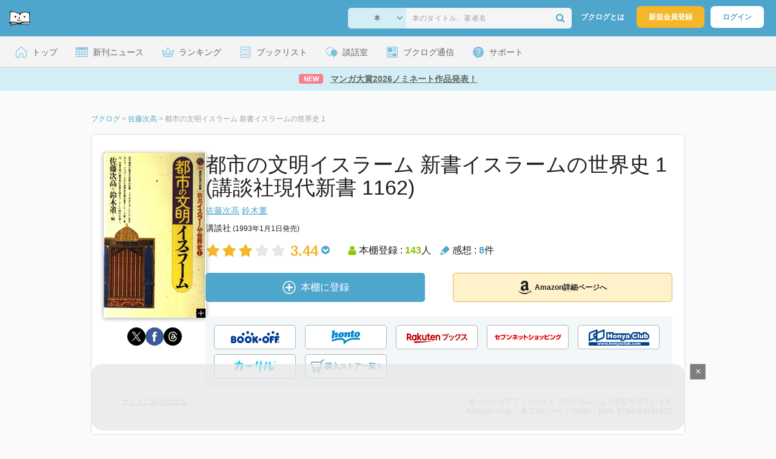

--- FILE ---
content_type: text/html; charset=UTF-8
request_url: https://booklog.jp/item/1/4061491628
body_size: 18523
content:
<!DOCTYPE html>
<html xmlns:og="http://ogp.me/ns#" lang="ja" data-mode="item">
<head profile="http://purl.org/net/ns/metaprof">
<meta charset="UTF-8">
<title>都市の文明イスラーム 新書イスラームの世界史 1 | 佐藤次高のあらすじ・感想 - ブクログ</title>
<meta http-equiv="X-UA-Compatible" content="IE=edge">
<meta name="copyright" content="copyright &copy; Booklog,Inc. All Rights Reserved.">
<meta name="viewport" content="width=1020">
<meta property="fb:app_id" content="106607239398699">
<meta name="description" content="都市の文明イスラーム 新書イスラームの世界史 1 | 佐藤次高のあらすじ紹介と本好きな方々による感想・レビューです（本棚登録数: 143/レビュー数: 8）。">

<meta name="twitter:site" content="@booklogjp">
<meta name="twitter:card" content="summary">
<meta name="twitter:title" content="都市の文明イスラーム 新書イスラームの世界史 1 | 佐藤次高のあらすじ・感想 - ブクログ">
<meta name="twitter:description" content="都市の文明イスラーム 新書イスラームの世界史 1 | 佐藤次高のあらすじ紹介と本好きな方々による感想・レビューです（本棚登録数: 143/レビュー数: 8）。">
<meta name="twitter:image" content="https://m.media-amazon.com/images/I/51xGjGQZFyL._SL500_.jpg">
<meta property="og:locale" content="ja_JP">
<meta property="og:title" content="都市の文明イスラーム 新書イスラームの世界史 1 | 佐藤次高のあらすじ・感想 - ブクログ">
<meta property="og:url" content="https://booklog.jp/item/1/4061491628">
<meta property="og:description" content="都市の文明イスラーム 新書イスラームの世界史 1 | 佐藤次高のあらすじ紹介と本好きな方々による感想・レビューです（本棚登録数: 143/レビュー数: 8）。">
<meta property="og:image" content="https://m.media-amazon.com/images/I/51xGjGQZFyL._SL500_.jpg">
<meta property="og:type" content="article">
<meta property="og:card" content="summary">
<link rel="shortcut icon" href="/favicon.ico">
<link rel="apple-touch-icon" href="/iphone-icon-54x54.png" sizes="57x57">
<link rel="apple-touch-icon" href="/iphone4-icon-114x114.png" sizes="114x114">
<link rel="apple-touch-icon" href="/ipad-icon-72x72.png" sizes="72x72">
<link rel="stylesheet" media="all" href="/css/booklog.css?1768958925
" type="text/css">
<link rel="stylesheet" media="all" href="/css/pc/item.css?1768958925
" type="text/css">
<link rel="canonical" href="https://booklog.jp/item/1/4061491628">

<script type="text/javascript">
var microadCompass = microadCompass || {};
microadCompass.queue = microadCompass.queue || [];
</script>
<script type="text/javascript" charset="UTF-8" src="//j.microad.net/js/compass.js" onload="new microadCompass.AdInitializer().initialize();" async></script>

<script async src="https://securepubads.g.doubleclick.net/tag/js/gpt.js" crossorigin="anonymous"></script>


<script type='text/javascript'>

var googletag = googletag || {};
googletag.cmd = googletag.cmd || [];
googletag.cmd.push(function() {
  googletag.defineSlot('/56823796/Booklog_lawer_column_l', [300, 250], 'div-gpt-ad-1434939675242-0').addService(googletag.pubads());
  googletag.defineSlot('/56823796/Booklog_lawer_column_r', [300, 250], 'div-gpt-ad-1434939675242-1').addService(googletag.pubads());
  googletag.defineSlot('/56823796/Booklog_main_board', [468, 60], 'div-gpt-ad-1434939675242-2').addService(googletag.pubads());
  googletag.defineSlot('/56823796/Booklog_side_middle', [300, 250], 'div-gpt-ad-1525848918879-0').addService(googletag.pubads());
  googletag.defineSlot('/56823796/Booklog_side_bottom', [300, 250], 'div-gpt-ad-1434939675242-3').addService(googletag.pubads());
  googletag.defineSlot('/56823796/Booklog_side_top', [[300, 600], [300, 250]], 'div-gpt-ad-1434939675242-4').addService(googletag.pubads());
  googletag.defineSlot('/56823796/Booklog_footer', [728, 90], 'div-gpt-ad-1434939675242-5').addService(googletag.pubads());
  googletag.defineSlot('/56823796/Booklog_side_top_microad', [300, 250], 'div-gpt-ad-1459322209616-0').addService(googletag.pubads());
  googletag.defineSlot('/56823796/Booklog_pagenation_microad_468*60', [468, 60], 'div-gpt-ad-1611112463296-0').addService(googletag.pubads());
  googletag.defineSlot('/56823796/Booklog_side_boc', [300, 250], 'div-gpt-ad-1647596858469-0').addService(googletag.pubads());
  googletag.defineSlot('/9176203,56823796/1912696', [[320, 75], [320, 100], [320, 50]], 'div-gpt-ad-1759378024658-0').addService(googletag.pubads());
  googletag.defineSlot('/9176203,56823796/1912697', [[300, 300], [300, 280], [300, 250]], 'div-gpt-ad-1759378105413-0').addService(googletag.pubads());
  googletag.defineSlot('/9176203,56823796/1912698', [[300, 280], [300, 250], [300, 300]], 'div-gpt-ad-1759378181706-0').addService(googletag.pubads());
  googletag.defineSlot('/9176203,56823796/1720315', [[300, 250], [336, 280]], 'div-gpt-ad-1759389327995-0').addService(googletag.pubads());
  googletag.defineSlot('/9176203,56823796/1720316', [[300, 250], [336, 280]], 'div-gpt-ad-1759389348025-0').addService(googletag.pubads());
  googletag.defineSlot('/9176203,56823796/1720318', [728, 90], 'div-gpt-ad-1759389372080-0').addService(googletag.pubads());
  googletag.defineSlot('/9176203,56823796/1720317', [728, 90], 'div-gpt-ad-1759389394282-0').addService(googletag.pubads());
  var REFRESH_KEY = 'refresh';
  var REFRESH_VALUE = 'true';
  googletag.defineSlot('/9176203,56823796/1851366', [[320, 50], [320, 75], [320, 100]], 'div-gpt-ad-1709533935613-0').setTargeting(REFRESH_KEY, REFRESH_VALUE).addService(googletag.pubads());
  var SECONDS_TO_WAIT_AFTER_VIEWABILITY = 30;
  googletag.pubads().addEventListener('impressionViewable', function(event) {
    var slot = event.slot;
    if (slot.getTargeting(REFRESH_KEY).indexOf(REFRESH_VALUE) > -1) {
      window.imgoogletagrefresh = setTimeout(function() {
        googletag.pubads().refresh([slot]);
      }, SECONDS_TO_WAIT_AFTER_VIEWABILITY * 1000);
    }
  });
  googletag.pubads().enableSingleRequest();
  googletag.pubads().collapseEmptyDivs();
  googletag.enableServices();
});

</script>

  <script>
    window.dataLayer = window.dataLayer || [];
    dataLayer.push({'login_status': 'Visitor'});
</script>
<script>(function(w,d,s,l,i){w[l]=w[l]||[];w[l].push({'gtm.start':
new Date().getTime(),event:'gtm.js'});var f=d.getElementsByTagName(s)[0],
j=d.createElement(s),dl=l!='dataLayer'?'&l='+l:'';j.async=true;j.src=
'https://www.googletagmanager.com/gtm.js?id='+i+dl;f.parentNode.insertBefore(j,f);
})(window,document,'script','dataLayer','GTM-KFZ3JNQ');</script>

<script type="application/ld+json">
  {
    "@context": "https://schema.org",
    "@type": "BreadcrumbList",
    "itemListElement": [
    {
      "@type": "ListItem",
      "position": 1,
      "item": {
        "@id": "https://booklog.jp",
        "name": "ブクログ"
      }
    },
        {
      "@type": "ListItem",
      "position": 2,
      "item": {
              "@id": "https://booklog.jp/author/佐藤次高",
              "name": "佐藤次高"
      }
    },        {
      "@type": "ListItem",
      "position": 3,
      "item": {
              "@id": "https://booklog.jp/item/1/4061491628",
              "name": "都市の文明イスラーム 新書イスラームの世界史 1"
      }
    }      ]
}
</script>
          <script type="application/ld+json">
        {
          "@context": "https://schema.org",
          "@type": "Book",
          "name": "都市の文明イスラーム 新書イスラームの世界史 1 (講談社現代新書 1162)",
                    "author": [
                      {
              "@type": "Person",
              "name": "佐藤次高"
            },                      {
              "@type": "Person",
              "name": "鈴木董"
            }                    ],
                              "isbn": "9784061491625",
                    "publisher": {
            "@type": "Organization",
            "name": "講談社"
          },
          "datePublished": "1993-01-01",
          "description": "",
          "thumbnailUrl": "https://m.media-amazon.com/images/I/51xGjGQZFyL._SL500_.jpg",
          "aggregateRating": {
            "@type": "AggregateRating",
            "ratingValue": "3.44",
            "reviewCount": "8"
          }
        }
      </script>
    </head>

<body id="mode-item" class="is-pc guest bot">

<noscript>
  <iframe src="https://www.googletagmanager.com/ns.html?id=GTM-KFZ3JNQ" height="0" width="0" style="display:none;visibility:hidden">
  </iframe>
</noscript>

<div id="body">

<div id="fb-root"></div>
<script>
window.fbAsyncInit = function(){
    FB.init({
        appId   : '106607239398699',
        xfbml   : false,
        version : 'v2.0'
    });
};

(function(d, s, id) {
  var js, fjs = d.getElementsByTagName(s)[0];
  if (d.getElementById(id)) return;
  js = d.createElement(s); js.id = id;
  js.src = "//connect.facebook.net/ja_JP/sdk.js";
  fjs.parentNode.insertBefore(js, fjs);
}(document, 'script', 'facebook-jssdk'));
</script>

  
  <div id="header-wrapper">
          <div id="global-navigation">
  <div class="left-navigation">
    <div class="logo l15M">
      <a href="/">
        <img src="/img/header/pc-navibar-booklog-logo.png"
             srcset="/img/header/pc-navibar-booklog-logo@2x.png 2x, /img/header/pc-navibar-booklog-logo@3x.png 3x">
      </a>
    </div>
  </div>

  <div class="right-navigation">
    <div class="search-area-wrapper r10M">
        <form action="/search" method="get">
    <div class="search-area">
      <select required name="service_id" class="select-genre db-b">
                      <option value="1">本</option>
                      <option value="201">Kindle</option>
                      <option value="200">Amazon</option>
                </select>
      <i class="fa fa-angle-down" aria-hidden="true"></i>
      <input type="text" class="textbox" name="keyword" value="" placeholder="本のタイトル、著者名" data-1p-ignore>
      <button type="submit" ><i class="fa fa-search"></i></button>
    </div>
  </form>
    </div>
    <div class="about-text r20M">
      <a href="/about">ブクログとは</a>
    </div>
    <div class="signup r10M">
      <a href="/signup" onclick="track('signup','click','global-navigation');">新規会員登録</a>
    </div>
    <div class="login r20M">
      <a href="/login">ログイン</a>
    </div>
  </div>
</div>
    
    <div id="header-menu">
  <a href="/" class="menu r10M">
    <span class="icon top"></span>
    <span class="text">トップ</span>
  </a>
  <a href="/release" class="menu r10M">
    <span class="icon release"></span>
    <span class="text">新刊ニュース</span>
  </a>
  <a href="/ranking"
     class="menu r10M">
    <span class="icon ranking"></span>
    <span class="text">ランキング</span>
  </a>
  <a href="/booklists" class="menu r10M">
    <span class="icon booklist"></span>
    <span class="text">ブックリスト</span>
  </a>
  <a href="/questions/all" class="menu r10M">
    <span class="bbs icon"></span>
    <span class="text">談話室</span>
  </a>
  <a href="/hon" class="menu r10M">
    <span class="news icon"></span>
    <span class="text">ブクログ通信</span>
  </a>
  <div class="dropdown-menu-hover menu">
    <span class="support icon"></span>
    <span class="text">サポート</span>
    <div class="dropdown">
      <ul>
        <li><a href="https://booklog.zendesk.com/hc/ja/categories/360003763214-%E3%81%8A%E7%9F%A5%E3%82%89%E3%81%9B"
               target="_blank" rel="noopener">お知らせ</a></li>
        <li><a href="https://booklog.zendesk.com/hc/ja" target="_blank" rel="noopener">ヘルプセンター</a></li>
        <li><a href="/biz">法人向け広告メニュー</a></li>
      </ul>
    </div>
  </div>
</div>
            <div id="header-info-text">
  <a href="https://booklog.jp/hon/award/mangataisho2026-nominate?utm_source=booklogjp&utm_medium=referral"
     onclick="track('ad', 'text', 'id_2050');">
              <span class="icon new">NEW</span>
          <span class="text">マンガ大賞2026ノミネート作品発表！</span>
  </a>
</div>

  </div>

<div id="page">

      <aside class="ad-header">
                  <div id='div-gpt-ad-1759389372080-0'>
          
          <script>
            googletag.cmd.push(function() { googletag.display('div-gpt-ad-1759389372080-0'); });
          </script>
          
        </div>
            </aside>

  <ul class="breadcrumbs">
  <li>
    <a href="https://booklog.jp"><span  class="bc-title">ブクログ</span></a>
    <span class="delimiter">&gt;</span>
  </li>
      <li>
          <a href="https://booklog.jp/author/佐藤次高">
        <span class="bc-title">佐藤次高</span>
      </a>
              <span class="delimiter">&gt;</span>
      </li>
        <li>
          <link href="/item/1/4061491628">
      <span class="bc-title">都市の文明イスラーム 新書イスラームの世界史 1</span>
          </li>
    </ul>



<div id="main">
    <div id="item-area">
  <div class="inner">
    <div class="item-img-area">
      <div class="posR">
  <a href="https://www.amazon.co.jp/dp/4061491628?tag=booklogjp-item-22&linkCode=ogi&th=1&psc=1" onclick="track('purchase','service_1','image');" class="itemlink" rel="nofollow" target="_blank">
        <img src="https://m.media-amazon.com/images/I/51xGjGQZFyL._SL500_.jpg" class="itemImg img_genre1" width="169" alt="都市の文明イスラーム 新書イスラームの世界史 1 (講談社現代新書 1162)の詳細を見る">
      </a>
    <div class="item-img-large-btn">
    <a href="https://m.media-amazon.com/images/I/51xGjGQZFyL._SL500_.jpg" class="colorbox" rel="nofollow">
      <img src="/img/btn_bookzoom.gif" width="15" height="15" alt="拡大画像を表示">
    </a>
  </div>
    <div id="itemImageLarge" class="item-img-large" style="display:none;"></div>
</div>

            <div class="tameshiyome-b">
          <ul class="share-circle-button">
  <li>
    <div class="x">
      <a href="https://twitter.com/intent/tweet?original_referer=https://booklog.jp/item/1/4061491628&text=%E9%83%BD%E5%B8%82%E3%81%AE%E6%96%87%E6%98%8E%E3%82%A4%E3%82%B9%E3%83%A9%E3%83%BC%E3%83%A0+%E6%96%B0%E6%9B%B8%E3%82%A4%E3%82%B9%E3%83%A9%E3%83%BC%E3%83%A0%E3%81%AE%E4%B8%96%E7%95%8C%E5%8F%B2+1+%7C+%E4%BD%90%E8%97%A4%E6%AC%A1%E9%AB%98%E3%81%AE%E3%81%82%E3%82%89%E3%81%99%E3%81%98%E3%83%BB%E6%84%9F%E6%83%B3+-+%E3%83%96%E3%82%AF%E3%83%AD%E3%82%B0&url=https://booklog.jp/item/1/4061491628&lang=ja&hashtags=booklog,ブクログ&via=booklogjp" target="_blank">
      </a>
    </div>
  </li>
  <li>
    <div class="facebook">
      <a href="https://www.facebook.com/sharer/sharer.php?u=https%3A%2F%2Fbooklog.jp%2Fitem%2F1%2F4061491628" target="_blank">
      </a>
    </div>
  </li>
  <li>
    <div class="threads">
      <a href="https://www.threads.net/intent/post?text=都市の文明イスラーム 新書イスラームの世界史 1 | 佐藤次高のあらすじ・感想 - ブクログ" target="_blank">
      </a>
    </div>
  </li>
</ul>
      </div>
    </div>
    <div class="item-info-area">
    <div class="item-info-title">
      <h1>都市の文明イスラーム 新書イスラームの世界史 1 (講談社現代新書 1162)</h1>
                </div>
        <div class="item-info-author">
    <div>
        <a href="/author/%E4%BD%90%E8%97%A4%E6%AC%A1%E9%AB%98">佐藤次高</a>
        <a href="/author/%E9%88%B4%E6%9C%A8%E8%91%A3">鈴木董</a>
      </div>
  
  
  
  
  </div>
        <div class="item-info-description clearFix">
  <ul>
      <li>
                                         </li>
  
      <li>
      <span>講談社</span><span content="1993-01-01" class="ts12"> (1993年1月1日発売)</span>    </li>
  
    </ul>
</div>
        <div class="item-aggregate-area">   <div class="rating">
                  <img src="/img/star/star.png" srcset="/img/star/star.png 1x, /img/star/star@2x.png 2x, /img/star/star@3x.png 3x"
             class="star"/>
                        <img src="/img/star/star.png" srcset="/img/star/star.png 1x, /img/star/star@2x.png 2x, /img/star/star@3x.png 3x"
             class="star"/>
                        <img src="/img/star/star.png" srcset="/img/star/star.png 1x, /img/star/star@2x.png 2x, /img/star/star@3x.png 3x"
             class="star"/>
                        <img src="/img/star/unstar.png"
             srcset="/img/star/unstar.png 1x, /img/star/unstar@2x.png 2x, /img/star/unstar@3x.png 3x" class="star"/>
                        <img src="/img/star/unstar.png"
             srcset="/img/star/unstar.png 1x, /img/star/unstar@2x.png 2x, /img/star/unstar@3x.png 3x" class="star"/>
                <div class="rating-value">3.44<i class="fa fa-chevron-circle-down"></i>
        <ul class="rating-breakdown">
          <li><i class="fa fa-star orange"></i><i class="fa fa-star orange"></i><i class="fa fa-star orange"></i><i class="fa fa-star orange"></i><i class="fa fa-star orange"></i> (2)</li>
          <li><i class="fa fa-star orange"></i><i class="fa fa-star orange"></i><i class="fa fa-star orange"></i><i class="fa fa-star orange"></i><i class="fa fa-star-o"></i> (7)</li>
          <li><i class="fa fa-star orange"></i><i class="fa fa-star orange"></i><i class="fa fa-star orange"></i><i class="fa fa-star-o"></i><i class="fa fa-star-o"></i> (16)</li>
          <li><i class="fa fa-star orange"></i><i class="fa fa-star orange"></i><i class="fa fa-star-o"></i><i class="fa fa-star-o"></i><i class="fa fa-star-o"></i> (0)</li>
          <li><i class="fa fa-star orange"></i><i class="fa fa-star-o"></i><i class="fa fa-star-o"></i><i class="fa fa-star-o"></i><i class="fa fa-star-o"></i> (0)</li>
        </ul>
      </div>
  </div>

  <div class="users">
    <img src="/img/item/user.png"
         srcset="/img/item/user.png 1x, /img/item/user@2x.png 2x, /img/item/user@3x.png 3x">
    本棚登録 : <span>143</span>人
  </div>
  <div class="reviews">
    <img src="/img/item/review-count.png"
         srcset="/img/item/review-count.png 1x, /img/item/review-count@2x.png 2x, /img/item/review-count@3x.png 3x">
    感想 : <span>8</span>件
  </div>
</div>

          <div class="item-info-buy">
    <div class="bookstore-btn-area">
      <ul class="btn-main">
                      <li>
                  <div id="book_1_4061491628_review">
    <a href="/edit/1/4061491628" class="add-item-btn middle  ">
      <img src="/img/common/add_item.png" srcset="/img/common/add_item@2x.png 2x, /img/common/add_item@3x.png 3x">
      <span>本棚に登録</span>
    </a>
  </div>
            </li>
            <li>
              <a href="https://www.amazon.co.jp/dp/4061491628?tag=booklogjp-item-22&linkCode=ogi&th=1&psc=1" class="btn-amazon-detail  middle " onclick="track('purchase','service_1','detail');" rel="nofollow" target="_blank">
                                  <i class="fa fa-amazon"></i>Amazon詳細ページへ
                              </a>
            </li>
                            </ul>

        
                  <div class="btn-others-area">
            <ul class="btn-others">
                                                  <li>
                    <a id="external-site-bookoff" class="btn" href="https://www.bookoffonline.co.jp/af/dlp.jsp?item=old/0012231892&xadid=booklog_01" rel="nofollow" target="_blank">
                      <img src="/img/btn/btn_BOOKOFF.svg"  alt="ブックオフオンライン" class="bookoff">
                    </a>
                  </li>
                                  <li>
                    <a id="external-site-honto" class="btn" href="http://ck.jp.ap.valuecommerce.com/servlet/referral?sid=2624063&pid=882942028&vc_url=http%3A%2F%2Fhonto.jp%2Fisbn%2F9784061491625" rel="nofollow" target="_blank">
                      <img src="/img/btn/btn_honto.svg"  alt="hontoネットストア" class="honto">
                    </a>
                  </li>
                                  <li>
                    <a id="external-site-rakuten" class="btn" href="http://hb.afl.rakuten.co.jp/hgc/g00q0723.z173r608.g00q0723.z173s50c/?pc=http%3A%2F%2Fbooks.rakuten.co.jp%2Frb%2F614537%2F%3Frafcid%3Dwsc_b_ts_649b7e847222f050d5d786aacdbbce7d" rel="nofollow" target="_blank">
                      <img src="/img/btn/btn_RakutenBooks.svg"  alt="楽天ブックス" class="rakuten">
                    </a>
                  </li>
                                  <li>
                    <a id="external-site-sevennet" class="btn" href="http://ck.jp.ap.valuecommerce.com/servlet/referral?sid=2624063&pid=884008413&vc_url=http%3A%2F%2F7net.omni7.jp%2Fdetail_isbn%2F9784061491625" rel="nofollow" target="_blank">
                      <img src="/img/btn/btn_sevennet.svg"  alt="セブンネットショッピング" class="sevennet">
                    </a>
                  </li>
                                  <li>
                    <a id="external-site-honyaclub" class="btn" href="http://www.honyaclub.com/shop/affiliate/itemlist.aspx?isbn=9784061491625" rel="nofollow" target="_blank">
                      <img src="/img/btn/btn_HonyaClub.svg"  alt="Honya Club" class="honyaclub">
                    </a>
                  </li>
                                                  <li>
                    <a id="external-site-calil" class="btn" href="https://calil.jp/book/9784061491625" rel="nofollow" target="_blank">
                      <img src="/img/btn/btn_calil.svg"  alt="カーリル" class="calil">
                    </a>
                  </li>
                
                                                  <li>
                    <a href="#" class="btn buy-store show-modal">
                      <img src="/img/item/shopping_cart.svg" alt="" >
                      <span>購入ストア一覧</span>
                      <img src="/img/item/arrow_right.svg" alt="" class="arrow-right">
                    </a>
                  </li>
                            </ul>
          </div>
            </div>
  </div>
    </div>
  </div>
  <div class="item-caption-area">
    <a href="/buildhtml/item/1/4061491628" class="copy-to-site">サイトに貼り付ける</a>
    <div class="info-area">
      <p class="affi-info">
        本ページはアフィリエイトプログラムによる収益を得ています
      </p>
      <p class="affi-info">
                        Amazon.co.jp ・本 (258ページ)                                / ISBN・EAN: 9784061491625
                </p>
            </div>
  </div>
</div>

      <div id="mainArea">

              <div class="tag-area">
                          <a class="tag-name" href="/tags/%E6%AD%B4%E5%8F%B2"
                 onclick="track('item', 'tag', '歴史')">#歴史</a>
                          <a class="tag-name" href="/tags/%E3%82%A4%E3%82%B9%E3%83%A9%E3%83%A0"
                 onclick="track('item', 'tag', 'イスラム')">#イスラム</a>
                          <a class="tag-name" href="/tags/%E3%82%A4%E3%82%B9%E3%83%A9%E3%83%BC%E3%83%A0"
                 onclick="track('item', 'tag', 'イスラーム')">#イスラーム</a>
                          <a class="tag-name" href="/tags/%E4%BD%90%E8%97%A4%E6%AC%A1%E9%AB%98"
                 onclick="track('item', 'tag', '佐藤次高')">#佐藤次高</a>
                          <a class="tag-name" href="/tags/%E9%9B%BB%E5%AD%90%E5%8C%96%E6%B8%88"
                 onclick="track('item', 'tag', '電子化済')">#電子化済</a>
                    </div>
      
            
                    <div id="reviewLine" class="t20M b0M">
                              
          <aside class="ad-content-top">
                  
          <div id='div-gpt-ad-1434939675242-2' style='width:468px; height:60px;'>
            <script type='text/javascript'>
              googletag.cmd.push(function() { googletag.display('div-gpt-ad-1434939675242-2'); });
            </script>
          </div>
          
              </aside>
    
              <p class="line b30M"></p>
          <h2 class="area-title">感想・レビュー・書評</h2>
          <div class="review-sort-area">
            <div class="sort-item">
              <div class="item">
                <span class="label">並び替え</span>
                <ul>
                  <li class="selected">いいね順</li>
                  <li><a
                      href="/item/1/4061491628?perpage=20&rating=0&is_read_more=1&sort=2#mainArea"
                      onclick="track('item','sort','recent')">新着順</a></li>
                </ul>
              </div>
              <div class="item">
                <span class="label">表示形式</span>
                <ul>
                  <li class="selected">リスト</li>
                  <li><a
                      href="/item/1/4061491628?perpage=20&rating=0&is_read_more=2&sort=1#mainArea"
                      onclick="track('item','sort','all_text')">全文</a></li>
                </ul>
              </div>
            </div>
            <div class="sort-item">
              <div class="item">
                <span class="label">表示件数</span>
                <div class="pulldown-area">
                  <select class="pulldown perpage" data-service-id="1" data-id="4061491628"
                          data-is-read-more="1" data-sort="1" data-is-netabare="">
                    <option value="10">10件</option>
                    <option  selected value="20">20件</option>
                    <option value="30">30件</option>
                  </select>
                  <i class="fa fa-angle-down"></i>
                </div>
              </div>
              <div class="item">
                <span class="label">絞り込み</span>
                <div class="pulldown-area">
                  <select class="pulldown rating" data-service-id="1" data-id="4061491628"
                          data-is-read-more="1" data-sort="1" data-is-netabare="">
                    <option  selected value="0">すべて</option>
                    <option value="5">評価★5</option>
                    <option value="4">評価★4</option>
                    <option value="3">評価★3</option>
                    <option value="2">評価★2</option>
                    <option value="1">評価★1</option>
                  </select>
                  <i class="fa fa-angle-down"></i>
                </div>
              </div>
            </div>
          </div>
          <div class="review-filter-tabs">
            <a class="review-filter all selected" href="/item/1/4061491628?page=0&perpage=20&rating=0&is_read_more=1&sort=1">すべて</a>
                        </div>
                  
                  <ul class="t30M b30M">
                              <li id="review_96192646" class="review clearFix">

                  <div class="summary ">
                    <div class="user-info-area">
                      <div class="usersinfo clearFix">
                        <div class="user-icon-area clearFix">
                          <div class="usersicon">
                            <a href="/users/karasunouta">
                                                                  <img src="/icon/55/S_a04efd0a878e5dd86e979689dc0f791c.jpg" width="30" height="30"
                                       alt="karasunoutaさんの感想">
                                                            </a>
                          </div>
                        </div>
                        <div class="user-name-area">
                          <p>
                            <a href="/users/karasunouta"><span class="reviewer">karasunouta</span>さん</a>の感想
                          <div id="manage_1094292" class="follower-btn">
                              <div class="follow-area" data-account="karasunouta">
      <a href="/login" class="follow-btn"><i class="fa fa-plus"></i> フォロー</a>
  </div>
                              <script id="source-follow-btn" type="text/jarty">
{* <![CDATA[ *}
<a href="#" class="follow-btn"><i class="fa fa-plus"></i> フォロー</a>
{* ]]> *}
</script>

<script id="source-unfollow-btn" type="text/jarty">
{* <![CDATA[ *}
<a href="#" class="unfollow-btn"></a>
{* ]]> *}
</script>

<script id="source-error-follow-btn" type="text/jarty">
{* <![CDATA[ *}
<a href="#" class="error-follow-btn"><i class="fa fa-exclamation-triangle"></i> エラー</a>
{* ]]> *}
</script>

<script id="source-loading-follow-btn" type="text/jarty">
{* <![CDATA[ *}
<a href="#" class="loading-follow-btn"> フォロー中</a>
{* ]]> *}
</script>

<script id="source-loading-unfollow-btn" type="text/jarty">
{* <![CDATA[ *}
<a href="#" class="loading-unfollow-btn"><i class="fa fa-plus"></i> フォロー</a>
{* ]]> *}
</script>

<script id="source-block-follow-btn" type="text/jarty">
{* <![CDATA[ *}
<a href="#" class="block-follow-btn"><i class="fa fa-ban"></i>強制的にフォローを解除する</a>
{* ]]> *}
</script>

<script id="source-allow-follow-btn" type="text/jarty">
{* <![CDATA[ *}
<a href="#" class="allow-follow-btn">フォローを許可する</a>
{* ]]> *}
</script>

                          </div>
                          </p>
                          <p class="review-date">
                            <a href="/users/karasunouta/archives/1/4061491628">2017年3月13日</a>
                          </p>
                        </div>
                      </div>
                    </div>

                    <div class="rating-star-area clearFix">
                                                  <span content="4">
              <i class="fa fa-star orange"></i><i class="fa fa-star orange"></i><i class="fa fa-star orange"></i><i class="fa fa-star orange"></i><i class="fa fa-star-o"></i>              </span>
                                            </div>

                    <div class="accordion-box">
                                                  <p id="summary_96192646" class="review-txt">
                              やっと念願のアラブ、イスラム世界の成り立ちを学び始めることができた。というのが実感。<br />
何人もの日本人イスラム研究者によって分担して執筆されてる本だから、当然ながら章によって多少の出来不出来がある。でもまあ、多くはいうまい。<br />
誠実に、丁寧に企画されて書かれた、偏見の少ない、日本人向けのイスラム通史である。という事実だけで、この本の存在意義としては充分だと思う。少なくとも、僕にとってはそうだ。<br />
続編「パクス・イスラミカの世紀」が素直に楽しみ。
                          </p>
                                            </div>

                      
                    <div class="review-sup-area">
                        <div class="fav-area fav-area-96192646"
     data-book-id="96192646"
     data-fav-count="0"
     data-action="add"
     data-track-evt="item">
  <div class="fav-button">
          <a href="/login" class="txtdNone">
        <img src="/img/common/fav_deactive.png"
             srcset="/img/common/fav_deactive@2x.png 2x, /img/common/fav_deactive@3x.png 3x" class="deactive">
      </a>
        <span class="fav-count">0</span>
  </div>
</div>
                      <div class="user-comment">
                        <a href="/users/karasunouta/archives/1/4061491628#comment"
                           class="permalink">
                          詳細をみる
                        </a>
                      </div>
                    </div>

                  </div>
                    <div class="comment-area"
  data-book_id="96192646"
  data-login_image_url=""
  data-login_account=""
  data-login_nickname=""
  data-comment_num="0">

  <div class="comment-title ">
    <a href="/users/karasunouta/archives/1/4061491628" onclick="track('item','pc_link_archives','text-comment');">コメント<span class="comment-num">0</span>件をすべて表示</a>
  </div>
  <ul class="comment-list">
      </ul>
  <div class="line-wrap">
    <div class="comment-edit-line">
    </div>
  </div>
  </div>
                </li>
                                                                                              <li id="review_76833212" class="review clearFix">

                  <div class="summary ">
                    <div class="user-info-area">
                      <div class="usersinfo clearFix">
                        <div class="user-icon-area clearFix">
                          <div class="usersicon">
                            <a href="/users/satouhit">
                                                                  <img src="/img/noimage/prof_noimage.gif" width="30" height="30"
                                       alt="H.Satoさんの感想">
                                                            </a>
                          </div>
                        </div>
                        <div class="user-name-area">
                          <p>
                            <a href="/users/satouhit"><span class="reviewer">H.Sato</span>さん</a>の感想
                          <div id="manage_195933" class="follower-btn">
                                  <span class="follow-disallow">フォロー不許可</span>
                                <script id="source-follow-btn" type="text/jarty">
{* <![CDATA[ *}
<a href="#" class="follow-btn"><i class="fa fa-plus"></i> フォロー</a>
{* ]]> *}
</script>

<script id="source-unfollow-btn" type="text/jarty">
{* <![CDATA[ *}
<a href="#" class="unfollow-btn"></a>
{* ]]> *}
</script>

<script id="source-error-follow-btn" type="text/jarty">
{* <![CDATA[ *}
<a href="#" class="error-follow-btn"><i class="fa fa-exclamation-triangle"></i> エラー</a>
{* ]]> *}
</script>

<script id="source-loading-follow-btn" type="text/jarty">
{* <![CDATA[ *}
<a href="#" class="loading-follow-btn"> フォロー中</a>
{* ]]> *}
</script>

<script id="source-loading-unfollow-btn" type="text/jarty">
{* <![CDATA[ *}
<a href="#" class="loading-unfollow-btn"><i class="fa fa-plus"></i> フォロー</a>
{* ]]> *}
</script>

<script id="source-block-follow-btn" type="text/jarty">
{* <![CDATA[ *}
<a href="#" class="block-follow-btn"><i class="fa fa-ban"></i>強制的にフォローを解除する</a>
{* ]]> *}
</script>

<script id="source-allow-follow-btn" type="text/jarty">
{* <![CDATA[ *}
<a href="#" class="allow-follow-btn">フォローを許可する</a>
{* ]]> *}
</script>

                          </div>
                          </p>
                          <p class="review-date">
                            <a href="/users/satouhit/archives/1/4061491628">2014年7月2日</a>
                          </p>
                        </div>
                      </div>
                    </div>

                    <div class="rating-star-area clearFix">
                                            </div>

                    <div class="accordion-box">
                                                  <p id="summary_76833212" class="review-txt">
                              植民地時代ｎ教育、西洋思想。<br />
独立運動：ナショナリズムと民族意識、イスラム認識<br />
自民族の見直しイスラムの覚醒。<br />
ハラール認証、イスラム銀行、生命保険<br />
イスラム的価値観と近代社会の融合性に関する研究の必要性。
                          </p>
                                            </div>

                      
                    <div class="review-sup-area">
                        <div class="fav-area fav-area-76833212"
     data-book-id="76833212"
     data-fav-count="0"
     data-action="add"
     data-track-evt="item">
  <div class="fav-button">
          <a href="/login" class="txtdNone">
        <img src="/img/common/fav_deactive.png"
             srcset="/img/common/fav_deactive@2x.png 2x, /img/common/fav_deactive@3x.png 3x" class="deactive">
      </a>
        <span class="fav-count">0</span>
  </div>
</div>
                      <div class="user-comment">
                        <a href="/users/satouhit/archives/1/4061491628#comment"
                           class="permalink">
                          詳細をみる
                        </a>
                      </div>
                    </div>

                  </div>
                    <div class="comment-area"
  data-book_id="76833212"
  data-login_image_url=""
  data-login_account=""
  data-login_nickname=""
  data-comment_num="0">

  <div class="comment-title ">
    <a href="/users/satouhit/archives/1/4061491628" onclick="track('item','pc_link_archives','text-comment');">コメント<span class="comment-num">0</span>件をすべて表示</a>
  </div>
  <ul class="comment-list">
      </ul>
  <div class="line-wrap">
    <div class="comment-edit-line">
    </div>
  </div>
  </div>
                </li>
                                                                                              <li id="review_108440254" class="review clearFix">

                  <div class="summary ">
                    <div class="user-info-area">
                      <div class="usersinfo clearFix">
                        <div class="user-icon-area clearFix">
                          <div class="usersicon">
                            <a href="/users/kohamatk">
                                                                  <img src="/img/noimage/prof_noimage.gif" width="30" height="30"
                                       alt="kohama89さんの感想">
                                                            </a>
                          </div>
                        </div>
                        <div class="user-name-area">
                          <p>
                            <a href="/users/kohamatk"><span class="reviewer">kohama89</span>さん</a>の感想
                          <div id="manage_411902" class="follower-btn">
                              <div class="follow-area" data-account="kohamatk">
      <a href="/login" class="follow-btn"><i class="fa fa-plus"></i> フォロー</a>
  </div>
                              <script id="source-follow-btn" type="text/jarty">
{* <![CDATA[ *}
<a href="#" class="follow-btn"><i class="fa fa-plus"></i> フォロー</a>
{* ]]> *}
</script>

<script id="source-unfollow-btn" type="text/jarty">
{* <![CDATA[ *}
<a href="#" class="unfollow-btn"></a>
{* ]]> *}
</script>

<script id="source-error-follow-btn" type="text/jarty">
{* <![CDATA[ *}
<a href="#" class="error-follow-btn"><i class="fa fa-exclamation-triangle"></i> エラー</a>
{* ]]> *}
</script>

<script id="source-loading-follow-btn" type="text/jarty">
{* <![CDATA[ *}
<a href="#" class="loading-follow-btn"> フォロー中</a>
{* ]]> *}
</script>

<script id="source-loading-unfollow-btn" type="text/jarty">
{* <![CDATA[ *}
<a href="#" class="loading-unfollow-btn"><i class="fa fa-plus"></i> フォロー</a>
{* ]]> *}
</script>

<script id="source-block-follow-btn" type="text/jarty">
{* <![CDATA[ *}
<a href="#" class="block-follow-btn"><i class="fa fa-ban"></i>強制的にフォローを解除する</a>
{* ]]> *}
</script>

<script id="source-allow-follow-btn" type="text/jarty">
{* <![CDATA[ *}
<a href="#" class="allow-follow-btn">フォローを許可する</a>
{* ]]> *}
</script>

                          </div>
                          </p>
                          <p class="review-date">
                            <a href="/users/kohamatk/archives/1/4061491628">2013年3月18日</a>
                          </p>
                        </div>
                      </div>
                    </div>

                    <div class="rating-star-area clearFix">
                                                  <span content="3">
              <i class="fa fa-star orange"></i><i class="fa fa-star orange"></i><i class="fa fa-star orange"></i><i class="fa fa-star-o"></i><i class="fa fa-star-o"></i>              </span>
                                            </div>

                    <div class="accordion-box">
                                                  <input id="ac_108440254" type="checkbox">
                          <label for="ac_108440254"
                                 onclick="track('item','readmore','ac_108440254');"></label>
                          <div class="accordion-container">
                            <p id="summary_108440254" class="review-txt">
                                シーア派とスンナ派の対立はウマイヤ朝成立時の権力争いにさかのぼる。キリスト教でも聖書の解釈をめぐって神学を必要としたが、イスラームでもコーランの解釈のためにスンナが用いられた。カリフやスルタンには立法権がないこととあわせて、預言者が存在する一神教の宿命を思わせる。<br />
<br />
改めて中東の地が世界の中心であったことを知らされた。アッバース朝時代の8世紀には官僚と常備軍に支えられた国家が実現した。地中海のスペインやシチリアを経てイスラム文明がヨーロッパに伝わった。アンダルスでは、宗教的な寛容の時代に文明は発展したが、宗教の力が強くなると対立を招いて衰退に至ったことは、宗教と社会を考えるにあたって示唆的である。<br />
<br />
イスラーム国家の成立<br />
・かつてアラブとは、アラビア半島の北部に住む人々のこと。<br />
・ムハンマドの死後、神の使途の代理人としてのカリフを選ぶようになった。第3代カリフ、ウスマーンの時代に書物としてのコーランが完成した。<br />
・第3代カリフが殺害された後、メディナの人々はムハンマドの従弟で娘婿でもあるアリーを選んだが、シリア駐屯軍を率いるムアーウィヤが放った刺客に暗殺され、ウマイヤ朝が成立した。<br />
・ウマイヤ朝の時代にアラビア語が行政のための言語として用いられた。<br />
・シーア派はアリーとその子孫を正当な指導者とみなし、コーランの内面的な意味を会得する秘儀が預言者から伝えられていると考える。<br />
・スンナ派は預言者の言行（スンナ）を重視し、それを見聞した情報を集めて判断する。多数派。<br />
・アリーの権力をウマイヤ家が奪ったと考えるシーア派の運動の中から、ムハンマドの一族であるアッバース家が支持を獲得してウマイヤ朝を倒した。<br />
・アッバース朝時代のバグダードに知恵の館が設立され、8世紀には官僚と常備軍に支えられた国家が実現した。官僚の多くはイラン人、マムルーク軍人の中心はトルコ系諸民族。<br />
・イスラーム法はコーランと預言者の言行を基にして、アッバース朝時代の9世紀頃に整えられた。<br />
・コーランに基づいて立法し法を解釈するのは法学者や裁判官などのウラマーで、スンナ派のカリフやスルタンには立法権や法を解釈する権限もない。<br />
<br />
地中海のイスラム文明<br />
・後ウマイヤ朝時代は、異教徒も信仰の自由を許され、商業や文化の活動に参加した。各地からもユダヤ教徒が移住してきた。<br />
・11世紀末に成立したムラービト朝は強烈な宗教運動から発展した国家だったため、キリスト教徒に対する非寛容の精神がヨーロッパ全体の宗教的情熱を育て、十字軍を生んだ。<br />
・地中海で複数の民族・宗教の複合した文明において、大三角帆の帆船や羅針盤、灌漑技術、サトウキビ、稲、オレンジ、桑、綿などがスペインやシチリアに伝えられた。バルセロナのユダヤ教徒アブラハムが、12世紀にアラビア語の科学書をヘブライ語に翻訳した。<br />
<br />
アフリカの中のイスラーム<br />
・古くから、キャラバン商人はサハラ砂漠で採れる岩塩をスーダンの地で砂金と交換していた。4世紀頃にガーナ王国が成立。13世紀に建てられたマリ王国では黄金伝説が生まれ、黒人奴隷も輸出されるようになった。<br />
・東アフリカでは、オマーンが17世紀末にポルトガル人を追放してからアラブ商人の活動が再開し、黒人奴隷貿易が19世紀末まで続いた。
                            </p>
                          </div>
                                            </div>

                      
                    <div class="review-sup-area">
                        <div class="fav-area fav-area-108440254"
     data-book-id="108440254"
     data-fav-count="0"
     data-action="add"
     data-track-evt="item">
  <div class="fav-button">
          <a href="/login" class="txtdNone">
        <img src="/img/common/fav_deactive.png"
             srcset="/img/common/fav_deactive@2x.png 2x, /img/common/fav_deactive@3x.png 3x" class="deactive">
      </a>
        <span class="fav-count">0</span>
  </div>
</div>
                      <div class="user-comment">
                        <a href="/users/kohamatk/archives/1/4061491628#comment"
                           class="permalink">
                          詳細をみる
                        </a>
                      </div>
                    </div>

                  </div>
                    <div class="comment-area"
  data-book_id="108440254"
  data-login_image_url=""
  data-login_account=""
  data-login_nickname=""
  data-comment_num="0">

  <div class="comment-title ">
    <a href="/users/kohamatk/archives/1/4061491628" onclick="track('item','pc_link_archives','text-comment');">コメント<span class="comment-num">0</span>件をすべて表示</a>
  </div>
  <ul class="comment-list">
      </ul>
  <div class="line-wrap">
    <div class="comment-edit-line">
    </div>
  </div>
  </div>
                </li>
                                                                                              <li id="review_4438585" class="review clearFix">

                  <div class="summary ">
                    <div class="user-info-area">
                      <div class="usersinfo clearFix">
                        <div class="user-icon-area clearFix">
                          <div class="usersicon">
                            <a href="/users/cayhane">
                                                                  <img src="/icon/41/S_0cfec3254e76799c70a58025a3dc9a59.jpg" width="30" height="30"
                                       alt="えるまさんの感想">
                                                            </a>
                          </div>
                        </div>
                        <div class="user-name-area">
                          <p>
                            <a href="/users/cayhane"><span class="reviewer">えるま</span>さん</a>の感想
                          <div id="manage_65068" class="follower-btn">
                              <div class="follow-area" data-account="cayhane">
      <a href="/login" class="follow-btn"><i class="fa fa-plus"></i> フォロー</a>
  </div>
                              <script id="source-follow-btn" type="text/jarty">
{* <![CDATA[ *}
<a href="#" class="follow-btn"><i class="fa fa-plus"></i> フォロー</a>
{* ]]> *}
</script>

<script id="source-unfollow-btn" type="text/jarty">
{* <![CDATA[ *}
<a href="#" class="unfollow-btn"></a>
{* ]]> *}
</script>

<script id="source-error-follow-btn" type="text/jarty">
{* <![CDATA[ *}
<a href="#" class="error-follow-btn"><i class="fa fa-exclamation-triangle"></i> エラー</a>
{* ]]> *}
</script>

<script id="source-loading-follow-btn" type="text/jarty">
{* <![CDATA[ *}
<a href="#" class="loading-follow-btn"> フォロー中</a>
{* ]]> *}
</script>

<script id="source-loading-unfollow-btn" type="text/jarty">
{* <![CDATA[ *}
<a href="#" class="loading-unfollow-btn"><i class="fa fa-plus"></i> フォロー</a>
{* ]]> *}
</script>

<script id="source-block-follow-btn" type="text/jarty">
{* <![CDATA[ *}
<a href="#" class="block-follow-btn"><i class="fa fa-ban"></i>強制的にフォローを解除する</a>
{* ]]> *}
</script>

<script id="source-allow-follow-btn" type="text/jarty">
{* <![CDATA[ *}
<a href="#" class="allow-follow-btn">フォローを許可する</a>
{* ]]> *}
</script>

                          </div>
                          </p>
                          <p class="review-date">
                            <a href="/users/cayhane/archives/1/4061491628">2006年9月10日</a>
                          </p>
                        </div>
                      </div>
                    </div>

                    <div class="rating-star-area clearFix">
                                                  <span content="4">
              <i class="fa fa-star orange"></i><i class="fa fa-star orange"></i><i class="fa fa-star orange"></i><i class="fa fa-star orange"></i><i class="fa fa-star-o"></i>              </span>
                                            </div>

                    <div class="accordion-box">
                                                  <p id="summary_4438585" class="review-txt">
                              &lt;a href=&quot;<a href="http://www.bk1.co.jp/product/00963470&quot;&gt;&lt;B&gt;" target="_blank" rel="nofollow">http://www.bk1.co.jp/product/00963470&quot;&gt;&lt;B&gt;</a>都市の文明イスラーム&lt;/B&gt;&lt;/a&gt;&lt;br&gt;(講談社現代新書 １１６２ 新書イスラームの世界史 １)&lt;br&gt;　1993.9&lt;br&gt;&lt;br&gt;&lt;br&gt;東は中央アジアから、西はアフリカまで。&lt;br&gt;イスラームが起こる以前から、15世紀末に至る世界の歴史を&lt;br&gt;イスラームの観点から捉え直した本。
                          </p>
                                            </div>

                      
                    <div class="review-sup-area">
                        <div class="fav-area fav-area-4438585"
     data-book-id="4438585"
     data-fav-count="0"
     data-action="add"
     data-track-evt="item">
  <div class="fav-button">
          <a href="/login" class="txtdNone">
        <img src="/img/common/fav_deactive.png"
             srcset="/img/common/fav_deactive@2x.png 2x, /img/common/fav_deactive@3x.png 3x" class="deactive">
      </a>
        <span class="fav-count">0</span>
  </div>
</div>
                      <div class="user-comment">
                        <a href="/users/cayhane/archives/1/4061491628#comment"
                           class="permalink">
                          詳細をみる
                        </a>
                      </div>
                    </div>

                  </div>
                    <div class="comment-area"
  data-book_id="4438585"
  data-login_image_url=""
  data-login_account=""
  data-login_nickname=""
  data-comment_num="0">

  <div class="comment-title ">
    <a href="/users/cayhane/archives/1/4061491628" onclick="track('item','pc_link_archives','text-comment');">コメント<span class="comment-num">0</span>件をすべて表示</a>
  </div>
  <ul class="comment-list">
      </ul>
  <div class="line-wrap">
    <div class="comment-edit-line">
    </div>
  </div>
  </div>
                </li>
                                                                                              <li id="review_727098" class="review clearFix">

                  <div class="summary ">
                    <div class="user-info-area">
                      <div class="usersinfo clearFix">
                        <div class="user-icon-area clearFix">
                          <div class="usersicon">
                            <a href="/users/citronvert">
                                                                  <img src="/img/noimage/prof_noimage.gif" width="30" height="30"
                                       alt="かなさんの感想">
                                                            </a>
                          </div>
                        </div>
                        <div class="user-name-area">
                          <p>
                            <a href="/users/citronvert"><span class="reviewer">かな</span>さん</a>の感想
                          <div id="manage_20938" class="follower-btn">
                              <div class="follow-area" data-account="citronvert">
      <a href="/login" class="follow-btn"><i class="fa fa-plus"></i> フォロー</a>
  </div>
                              <script id="source-follow-btn" type="text/jarty">
{* <![CDATA[ *}
<a href="#" class="follow-btn"><i class="fa fa-plus"></i> フォロー</a>
{* ]]> *}
</script>

<script id="source-unfollow-btn" type="text/jarty">
{* <![CDATA[ *}
<a href="#" class="unfollow-btn"></a>
{* ]]> *}
</script>

<script id="source-error-follow-btn" type="text/jarty">
{* <![CDATA[ *}
<a href="#" class="error-follow-btn"><i class="fa fa-exclamation-triangle"></i> エラー</a>
{* ]]> *}
</script>

<script id="source-loading-follow-btn" type="text/jarty">
{* <![CDATA[ *}
<a href="#" class="loading-follow-btn"> フォロー中</a>
{* ]]> *}
</script>

<script id="source-loading-unfollow-btn" type="text/jarty">
{* <![CDATA[ *}
<a href="#" class="loading-unfollow-btn"><i class="fa fa-plus"></i> フォロー</a>
{* ]]> *}
</script>

<script id="source-block-follow-btn" type="text/jarty">
{* <![CDATA[ *}
<a href="#" class="block-follow-btn"><i class="fa fa-ban"></i>強制的にフォローを解除する</a>
{* ]]> *}
</script>

<script id="source-allow-follow-btn" type="text/jarty">
{* <![CDATA[ *}
<a href="#" class="allow-follow-btn">フォローを許可する</a>
{* ]]> *}
</script>

                          </div>
                          </p>
                          <p class="review-date">
                            <a href="/users/citronvert/archives/1/4061491628">2005年2月17日</a>
                          </p>
                        </div>
                      </div>
                    </div>

                    <div class="rating-star-area clearFix">
                                                  <span content="3">
              <i class="fa fa-star orange"></i><i class="fa fa-star orange"></i><i class="fa fa-star orange"></i><i class="fa fa-star-o"></i><i class="fa fa-star-o"></i>              </span>
                                            </div>

                    <div class="accordion-box">
                                                  <p id="summary_727098" class="review-txt">
                              ・イスラーム世界の歴史を概観できる<br />
・分かり易いと思う<br />
・ブックガイドがついているのがいい
                          </p>
                                            </div>

                      
                    <div class="review-sup-area">
                        <div class="fav-area fav-area-727098"
     data-book-id="727098"
     data-fav-count="0"
     data-action="add"
     data-track-evt="item">
  <div class="fav-button">
          <a href="/login" class="txtdNone">
        <img src="/img/common/fav_deactive.png"
             srcset="/img/common/fav_deactive@2x.png 2x, /img/common/fav_deactive@3x.png 3x" class="deactive">
      </a>
        <span class="fav-count">0</span>
  </div>
</div>
                      <div class="user-comment">
                        <a href="/users/citronvert/archives/1/4061491628#comment"
                           class="permalink">
                          詳細をみる
                        </a>
                      </div>
                    </div>

                  </div>
                    <div class="comment-area"
  data-book_id="727098"
  data-login_image_url=""
  data-login_account=""
  data-login_nickname=""
  data-comment_num="0">

  <div class="comment-title ">
    <a href="/users/citronvert/archives/1/4061491628" onclick="track('item','pc_link_archives','text-comment');">コメント<span class="comment-num">0</span>件をすべて表示</a>
  </div>
  <ul class="comment-list">
      </ul>
  <div class="line-wrap">
    <div class="comment-edit-line">
    </div>
  </div>
  </div>
                </li>
                                                                                        </ul>
                    </div>
            
                    <div class="pagerArea">
                                      <div class="pagerTxt b40M">
                全5件中 1 - 5件を表示
              </div>
                    </div>
            

                    <div class="ruled-line b30M"></div>
      
                    <div>
          <h2 class="b30M ts24">著者プロフィール</h2>
          <div class="authorDes b30M">
                                            <p class="description-txt">東京大学東洋史学科卒業、同大学院人文科学研究科博士課程中退。東京大学、早稲田大学で教授を歴任。東洋文庫研究部長。史学会理事長を務める。文学博士。東京大学名誉教授。専攻は、アラブ・イスラーム史。著書に『中世イスラム国家とアラブ社会』『マムルーク』『イスラーム世界の興隆』『イスラームの国家と王権』ほか多数ある。1942～2011。<br />
<br />
「2011年 『イスラームの「英雄」　サラディン――十字軍と戦った男』 で使われていた紹介文から引用しています。」</p>
                        </div>
        </div>
        <div class="ruled-line b30M"></div>
      
                                              <h2 class="b30M ts24">佐藤次高の作品</h2>
                  <div class="carousel-area">
  <div id="carousel-left-arrow" class="arrow">
    <img src="/img/carousel/arrow-left-enable.png" srcset="/img/carousel/arrow-left-enable.png 1x, /img/carousel/arrow-left-enable@2x.png 2x, /img/carousel/arrow-left-enable@3x.png 3x" class="carousel-left-arrow-enable" alt="有効な左矢印">
    <img src="/img/carousel/arrow-left-hover.png" srcset="/img/carousel/arrow-left-hover.png 1x, /img/carousel/arrow-left-hover@2x.png 2x, /img/carousel/arrow-left-hover@3x.png 3x" class="carousel-left-arrow-hover">
    <img src="/img/carousel/arrow-left-disable.png" srcset="/img/carousel/arrow-left-disable.png 1x, /img/carousel/arrow-left-disable@2x.png 2x, /img/carousel/arrow-left-disable@3x.png 3x" class="carousel-left-arrow-disable" alt="無効な左矢印">
  </div>
  <div class="carousel-col-scroll">
            <div class="carousel-block" id="0">
      <div class="carousel-img">
        <a href="/item/1/4634708108?carousel=4061491628" class="itemlink">
                    <img src="https://m.media-amazon.com/images/I/51F6qHdAIYL._SL160_.jpg" class="itemImg" height="140px" alt="詳説 世界史B 改訂版">
                  </a>
      </div>

      <div class="carousel-info">
        <div class="carousel-title">
          <a href="/item/1/4634708108?author-carousel=4061491628">詳説 世界史B 改訂版</a>
        </div>
        <div class="carousel-author">
          佐藤次高
        </div>
      </div>
    </div>
                <div class="carousel-block" id="1">
      <div class="carousel-img">
        <a href="/item/1/4062920832?carousel=4061491628" class="itemlink">
                    <img src="https://image.st-booklog.jp/bHlob1RxRDNpOG5IMVFoZkQvcHdEQT09.jpg" class="itemImg" height="140px" alt="イスラームの「英雄」 サラディン――十字軍と戦った男 (講談社学術文庫)">
                  </a>
      </div>

      <div class="carousel-info">
        <div class="carousel-title">
          <a href="/item/1/4062920832?author-carousel=4061491628">イスラームの「英雄」 サラディン――十字軍と戦った男 (講談社学術文庫)</a>
        </div>
        <div class="carousel-author">
          佐藤次高
        </div>
      </div>
    </div>
                <div class="carousel-block" id="2">
      <div class="carousel-img">
        <a href="/item/1/4634700271?carousel=4061491628" class="itemlink">
                    <img src="https://m.media-amazon.com/images/I/51+b0OKly6L._SL160_.jpg" class="itemImg" height="140px" alt="詳説世界史B　81　世B 304　文部科学省検定済教科書　高等学校　地理歴史科用">
                  </a>
      </div>

      <div class="carousel-info">
        <div class="carousel-title">
          <a href="/item/1/4634700271?author-carousel=4061491628">詳説世界史B　81　世B 304　文部科学省検定済教科書　高等学校　地理歴史...</a>
        </div>
        <div class="carousel-author">
          木村靖二
        </div>
      </div>
    </div>
                <div class="carousel-block" id="3">
      <div class="carousel-img">
        <a href="/item/1/4634040212?carousel=4061491628" class="itemlink">
                    <img src="https://image.st-booklog.jp/R0xsazk5ZjNHcnhmdEF0R2pOUExvQT09.jpg" class="itemImg" height="140px" alt="山川 世界史総合図録">
                  </a>
      </div>

      <div class="carousel-info">
        <div class="carousel-title">
          <a href="/item/1/4634040212?author-carousel=4061491628">山川 世界史総合図録</a>
        </div>
        <div class="carousel-author">
          成瀬治
        </div>
      </div>
    </div>
                <div class="carousel-block" id="5">
      <div class="carousel-img">
        <a href="/item/1/4122050790?carousel=4061491628" class="itemlink">
                    <img src="https://image.st-booklog.jp/djRQM3pVbHhJWjdubDdXSWI4WXdYUT09.jpg" class="itemImg" height="140px" alt="世界の歴史 8 イスラーム世界の興隆 (中公文庫)">
                  </a>
      </div>

      <div class="carousel-info">
        <div class="carousel-title">
          <a href="/item/1/4122050790?author-carousel=4061491628">世界の歴史 8 イスラーム世界の興隆 (中公文庫)</a>
        </div>
        <div class="carousel-author">
          佐藤次高
        </div>
      </div>
    </div>
                <div class="carousel-block" id="6">
      <div class="carousel-img">
        <a href="/item/1/4006004486?carousel=4061491628" class="itemlink">
                    <img src="https://image.st-booklog.jp/RVhkcExOQ2NtdC9xandIUkI1eTdrdz09.jpg" class="itemImg" height="140px" alt="ヨーロッパ覇権以前 もうひとつの世界システム (上) (岩波現代文庫 学術448)">
                  </a>
      </div>

      <div class="carousel-info">
        <div class="carousel-title">
          <a href="/item/1/4006004486?author-carousel=4061491628">ヨーロッパ覇権以前 もうひとつの世界システム (上) (岩波現代文庫 学術4...</a>
        </div>
        <div class="carousel-author">
          佐藤次高
        </div>
      </div>
    </div>
                <div class="carousel-block" id="7">
      <div class="carousel-img">
        <a href="/item/1/4124034083?carousel=4061491628" class="itemlink">
                    <img src="https://m.media-amazon.com/images/I/51yJeoAmW3L._SL160_.jpg" class="itemImg" height="140px" alt="イスラーム世界の興隆 (世界の歴史 8)">
                  </a>
      </div>

      <div class="carousel-info">
        <div class="carousel-title">
          <a href="/item/1/4124034083?author-carousel=4061491628">イスラーム世界の興隆 (世界の歴史 8)</a>
        </div>
        <div class="carousel-author">
          佐藤次高
        </div>
      </div>
    </div>
                <div class="carousel-block" id="8">
      <div class="carousel-img">
        <a href="/item/1/463412002X?carousel=4061491628" class="itemlink">
                    <img src="https://m.media-amazon.com/images/I/51wYr1iT1HL._SL160_.jpg" class="itemImg" height="140px" alt="アナウンサーが読む聞く教科書 山川詳説世界史">
                  </a>
      </div>

      <div class="carousel-info">
        <div class="carousel-title">
          <a href="/item/1/463412002X?author-carousel=4061491628">アナウンサーが読む聞く教科書 山川詳説世界史</a>
        </div>
        <div class="carousel-author">
          木村靖二
        </div>
      </div>
    </div>
                <div class="carousel-block" id="9">
      <div class="carousel-img">
        <a href="/item/1/4006004494?carousel=4061491628" class="itemlink">
                    <img src="https://image.st-booklog.jp/aUZ1RVRaRGVacmhPMXJHZjFiWG9MQT09.jpg" class="itemImg" height="140px" alt="ヨーロッパ覇権以前 もうひとつの世界システム (下) (岩波現代文庫 学術449)">
                  </a>
      </div>

      <div class="carousel-info">
        <div class="carousel-title">
          <a href="/item/1/4006004494?author-carousel=4061491628">ヨーロッパ覇権以前 もうひとつの世界システム (下) (岩波現代文庫 学術4...</a>
        </div>
        <div class="carousel-author">
          佐藤次高
        </div>
      </div>
    </div>
                <div class="carousel-block" id="10">
      <div class="carousel-img">
        <a href="/item/1/4000023934?carousel=4061491628" class="itemlink">
                    <img src="https://m.media-amazon.com/images/I/51JJVW8DQYL._SL160_.jpg" class="itemImg" height="140px" alt="ヨーロッパ覇権以前 上 もうひとつの世界システム">
                  </a>
      </div>

      <div class="carousel-info">
        <div class="carousel-title">
          <a href="/item/1/4000023934?author-carousel=4061491628">ヨーロッパ覇権以前 上 もうひとつの世界システム</a>
        </div>
        <div class="carousel-author">
          佐藤次高
        </div>
      </div>
    </div>
                <div class="carousel-block" id="11">
      <div class="carousel-img">
        <a href="/item/1/4634474611?carousel=4061491628" class="itemlink">
                    <img src="https://image.st-booklog.jp/cG5wSko0aUVUK2pzY2Jpc3hoL0w0Zz09.jpg" class="itemImg" height="140px" alt="イスラーム 知の営み (イスラームを知る 1)">
                  </a>
      </div>

      <div class="carousel-info">
        <div class="carousel-title">
          <a href="/item/1/4634474611?author-carousel=4061491628">イスラーム 知の営み (イスラームを知る 1)</a>
        </div>
        <div class="carousel-author">
          佐藤次高
        </div>
      </div>
    </div>
                <div class="carousel-block" id="12">
      <div class="carousel-img">
        <a href="/item/1/4000230239?carousel=4061491628" class="itemlink">
                    <img src="https://image.st-booklog.jp/cDd5VThpMXVGYjBza2pNZHBsMXRGZz09.jpg" class="itemImg" height="140px" alt="砂糖のイスラーム生活史">
                  </a>
      </div>

      <div class="carousel-info">
        <div class="carousel-title">
          <a href="/item/1/4000230239?author-carousel=4061491628">砂糖のイスラーム生活史</a>
        </div>
        <div class="carousel-author">
          佐藤次高
        </div>
      </div>
    </div>
                <div class="carousel-block" id="13">
      <div class="carousel-img">
        <a href="/item/1/4634413809?carousel=4061491628" class="itemlink">
                    <img src="https://m.media-amazon.com/images/I/41EKFrPlMhL._SL160_.jpg" class="itemImg" height="140px" alt="西アジア史 I アラブ (☆新版☆ 世界各国史 8)">
                  </a>
      </div>

      <div class="carousel-info">
        <div class="carousel-title">
          <a href="/item/1/4634413809?author-carousel=4061491628">西アジア史 I アラブ (☆新版☆ 世界各国史 8)</a>
        </div>
        <div class="carousel-author">
          佐藤次高
        </div>
      </div>
    </div>
                <div class="carousel-block" id="14">
      <div class="carousel-img">
        <a href="/item/1/4000023942?carousel=4061491628" class="itemlink">
                    <img src="https://m.media-amazon.com/images/I/519KPMHFK7L._SL160_.jpg" class="itemImg" height="140px" alt="ヨーロッパ覇権以前 もうひとつの世界システム (下)">
                  </a>
      </div>

      <div class="carousel-info">
        <div class="carousel-title">
          <a href="/item/1/4000023942?author-carousel=4061491628">ヨーロッパ覇権以前 もうひとつの世界システム (下)</a>
        </div>
        <div class="carousel-author">
          ジャネット・L....
        </div>
      </div>
    </div>
                <div class="carousel-block" id="15">
      <div class="carousel-img">
        <a href="/item/1/4634431416?carousel=4061491628" class="itemlink">
                    <img src="https://image.st-booklog.jp/ZDZnVEpHV2lsZDh1L3pjYUhWaElTQT09.jpg" class="itemImg" height="140px" alt="イスラームの歴史 1 イスラームの創始と展開 (宗教の世界史 11)">
                  </a>
      </div>

      <div class="carousel-info">
        <div class="carousel-title">
          <a href="/item/1/4634431416?author-carousel=4061491628">イスラームの歴史 1 イスラームの創始と展開 (宗教の世界史 11)</a>
        </div>
        <div class="carousel-author">
          佐藤次高
        </div>
      </div>
    </div>
                <div class="carousel-block" id="16">
      <div class="carousel-img">
        <a href="/item/1/4634047608?carousel=4061491628" class="itemlink">
                    <img src="https://image.st-booklog.jp/VmhzZjU5bTJ2L09CcU1PRDQ1NmZXZz09.jpg" class="itemImg" height="140px" alt="山川 世界史総合図録">
                  </a>
      </div>

      <div class="carousel-info">
        <div class="carousel-title">
          <a href="/item/1/4634047608?author-carousel=4061491628">山川 世界史総合図録</a>
        </div>
        <div class="carousel-author">
          成瀬治
        </div>
      </div>
    </div>
                <div class="carousel-block" id="17">
      <div class="carousel-img">
        <a href="/item/1/4634341700?carousel=4061491628" class="itemlink">
                    <img src="https://m.media-amazon.com/images/I/51NY1wiruhL._SL160_.jpg" class="itemImg" height="140px" alt="イスラームの生活と技術 (世界史リブレット 17)">
                  </a>
      </div>

      <div class="carousel-info">
        <div class="carousel-title">
          <a href="/item/1/4634341700?author-carousel=4061491628">イスラームの生活と技術 (世界史リブレット 17)</a>
        </div>
        <div class="carousel-author">
          佐藤次高
        </div>
      </div>
    </div>
                <div class="carousel-block" id="18">
      <div class="carousel-img">
        <a href="/item/1/4634340607?carousel=4061491628" class="itemlink">
                    <img src="https://m.media-amazon.com/images/I/516poyY3jJL._SL160_.jpg" class="itemImg" height="140px" alt="秦漢帝国へのアプローチ (世界史リブレット 6)">
                  </a>
      </div>

      <div class="carousel-info">
        <div class="carousel-title">
          <a href="/item/1/4634340607?author-carousel=4061491628">秦漢帝国へのアプローチ (世界史リブレット 6)</a>
        </div>
        <div class="carousel-author">
          鶴間和幸
        </div>
      </div>
    </div>
                <div class="carousel-block" id="19">
      <div class="carousel-img">
        <a href="/item/1/4582126332?carousel=4061491628" class="itemlink">
                    <img src="https://m.media-amazon.com/images/I/612VRcWQ1FL._SL160_.jpg" class="itemImg" height="140px" alt="新イスラム事典">
                  </a>
      </div>

      <div class="carousel-info">
        <div class="carousel-title">
          <a href="/item/1/4582126332?author-carousel=4061491628">新イスラム事典</a>
        </div>
        <div class="carousel-author">
          佐藤次高
        </div>
      </div>
    </div>
          </div>
  <div id="carousel-right-arrow" class="arrow right">
    <img src="/img/carousel/arrow-right-enable.png" srcset="/img/carousel/arrow-right-enable.png 1x, /img/carousel/arrow-right-enable@2x.png 2x, /img/carousel/arrow-right-enable@3x.png 3x" class="carousel-right-arrow-enable" alt="有効な右矢印">
    <img src="/img/carousel/arrow-right-hover.png" srcset="/img/carousel/arrow-right-hover.png 1x, /img/carousel/arrow-right-hover@2x.png 2x, /img/carousel/arrow-right-hover@3x.png 3x" class="carousel-right-arrow-hover">
    <img src="/img/carousel/arrow-right-disable.png" srcset="/img/carousel/arrow-right-disable.png 1x, /img/carousel/arrow-right-disable@2x.png 2x, /img/carousel/arrow-right-disable@3x.png 3x" class="carousel-right-arrow-disable" alt="無効な右矢印">
  </div>
</div>
                <div class="author-link b40P b30M ruled-line">
                  <a href="/author/%E4%BD%90%E8%97%A4%E6%AC%A1%E9%AB%98">佐藤次高の作品ランキング・新刊情報へ</a>
                </div>
                                                      
    <ul class="ad-content-bottom t10M clearfix">
      <li>    
          <aside class="ad-content_bottom_left">
                            
          <div id='div-gpt-ad-1434939675242-0' style='width:300px; height:250px;'>
            <script type='text/javascript'>
              googletag.cmd.push(function() { googletag.display('div-gpt-ad-1434939675242-0'); });
            </script>
          </div>
          
              </aside>
    
    </li>
      <li>    
          <aside class="ad-content_bottom_right">
                            
          <div id='div-gpt-ad-1434939675242-1' style='width:300px; height:250px;'>
            <script type='text/javascript'>
              googletag.cmd.push(function() { googletag.display('div-gpt-ad-1434939675242-1'); });
            </script>
          </div>
          
              </aside>
    
    </li>
    </ul>

                  <div class="users-status-area t20M">
    <h2 class="ts23">最近本棚に登録した人</h2>
    <ul class="users-status t30M">
                  <li class="tile">
            <a href="/users/548791189d6c7401"
               onclick="track('item','click','register-rank:0')">
              <div class="users-icon">
                                      <img src="/icon/noimage/L_0_prof_noimage.png" width="30" height="30" class="usricn r3M"
                         alt="2468552番目の読書家さん">
                                </div>
              <dl class="users-text">
                <dt>2468552番目の読書家</dt>
                <dd><i class="fa fa-star-o"></i><i class="fa fa-star-o"></i><i class="fa fa-star-o"></i><i class="fa fa-star-o"></i><i class="fa fa-star-o"></i></dd>
              </dl>
            </a>
          </li>
                  <li class="tile">
            <a href="/users/0722judyjudy"
               onclick="track('item','click','register-rank:0')">
              <div class="users-icon">
                                      <img src="/icon/88/L_15c4e56990e98ab3e8c8480a8af9d514.jpg" width="30" height="30" class="usricn r3M"
                         alt="ジュンさん">
                                </div>
              <dl class="users-text">
                <dt>ジュン</dt>
                <dd><i class="fa fa-star-o"></i><i class="fa fa-star-o"></i><i class="fa fa-star-o"></i><i class="fa fa-star-o"></i><i class="fa fa-star-o"></i></dd>
              </dl>
            </a>
          </li>
                  <li class="tile">
            <a href="/users/19801121ei"
               onclick="track('item','click','register-rank:0')">
              <div class="users-icon">
                                      <img src="/icon/noimage/L_2_prof_noimage.png" width="30" height="30" class="usricn r3M"
                         alt="ふたばあおいさん">
                                </div>
              <dl class="users-text">
                <dt>ふたばあおい</dt>
                <dd><i class="fa fa-star-o"></i><i class="fa fa-star-o"></i><i class="fa fa-star-o"></i><i class="fa fa-star-o"></i><i class="fa fa-star-o"></i></dd>
              </dl>
            </a>
          </li>
                  <li class="tile">
            <a href="/users/ayndy535"
               onclick="track('item','click','register-rank:0')">
              <div class="users-icon">
                                      <img src="/icon/93/L_820ad997c7032522e10b85672501743d.jpg" width="30" height="30" class="usricn r3M"
                         alt="indigoさん">
                                </div>
              <dl class="users-text">
                <dt>indigo</dt>
                <dd><i class="fa fa-star-o"></i><i class="fa fa-star-o"></i><i class="fa fa-star-o"></i><i class="fa fa-star-o"></i><i class="fa fa-star-o"></i></dd>
              </dl>
            </a>
          </li>
                  <li class="tile">
            <a href="/users/nemutaisat0"
               onclick="track('item','click','register-rank:0')">
              <div class="users-icon">
                                      <img src="/icon/noimage/L_1_prof_noimage.png" width="30" height="30" class="usricn r3M"
                         alt="さとうひつじさん">
                                </div>
              <dl class="users-text">
                <dt>さとうひつじ</dt>
                <dd><i class="fa fa-star-o"></i><i class="fa fa-star-o"></i><i class="fa fa-star-o"></i><i class="fa fa-star-o"></i><i class="fa fa-star-o"></i></dd>
              </dl>
            </a>
          </li>
                  <li class="tile">
            <a href="/users/1145148101919"
               onclick="track('item','click','register-rank:0')">
              <div class="users-icon">
                                      <img src="/icon/noimage/L_6_prof_noimage.png" width="30" height="30" class="usricn r3M"
                         alt="1145148101919さん">
                                </div>
              <dl class="users-text">
                <dt>1145148101919</dt>
                <dd><i class="fa fa-star-o"></i><i class="fa fa-star-o"></i><i class="fa fa-star-o"></i><i class="fa fa-star-o"></i><i class="fa fa-star-o"></i></dd>
              </dl>
            </a>
          </li>
                  <li class="tile">
            <a href="/users/imyme400"
               onclick="track('item','click','register-rank:0')">
              <div class="users-icon">
                                      <img src="/icon/noimage/L_7_prof_noimage.png" width="30" height="30" class="usricn r3M"
                         alt="imyme400さん">
                                </div>
              <dl class="users-text">
                <dt>imyme400</dt>
                <dd><i class="fa fa-star-o"></i><i class="fa fa-star-o"></i><i class="fa fa-star-o"></i><i class="fa fa-star-o"></i><i class="fa fa-star-o"></i></dd>
              </dl>
            </a>
          </li>
                  <li class="tile">
            <a href="/users/ab8821144742589a"
               onclick="track('item','click','register-rank:0')">
              <div class="users-icon">
                                      <img src="/icon/26/L_79c31ec7cf867474a31267952024ddef.jpg" width="30" height="30" class="usricn r3M"
                         alt="みやびさん">
                                </div>
              <dl class="users-text">
                <dt>みやび</dt>
                <dd><i class="fa fa-star-o"></i><i class="fa fa-star-o"></i><i class="fa fa-star-o"></i><i class="fa fa-star-o"></i><i class="fa fa-star-o"></i></dd>
              </dl>
            </a>
          </li>
                  <li class="tile">
            <a href="/users/knishida0630"
               onclick="track('item','click','register-rank:0')">
              <div class="users-icon">
                                      <img src="/icon/60/L_c26b471e2027f83e2d235823b79012c4.jpg" width="30" height="30" class="usricn r3M"
                         alt="1801160番目の読書家さん">
                                </div>
              <dl class="users-text">
                <dt>1801160番目の読書家</dt>
                <dd><i class="fa fa-star-o"></i><i class="fa fa-star-o"></i><i class="fa fa-star-o"></i><i class="fa fa-star-o"></i><i class="fa fa-star-o"></i></dd>
              </dl>
            </a>
          </li>
            </ul>
  </div>
        </div>

    <div id="sideArea">

  
      <aside class="ad-side-top">
                                        
              <div id='div-gpt-ad-1434939675242-4' class='ad-300-600'>
                <script type='text/javascript'>
                    googletag.cmd.push(function () {
                        googletag.display('div-gpt-ad-1434939675242-4');
                    });
                </script>
              </div>
            
                  </aside>
  <ul class="bnr-list-area b10M">
  <li>
    <img src="/img/device/pc-app-banner.png" alt="話題の本に出会えて、蔵書管理を手軽にできる！ブクログのアプリ"
         usemap="#booklog-app"
         srcset="/img/device/pc-app-banner.png 1x, /img/device/pc-app-banner@2x.png 2x, /img/device/pc-app-banner@3x.png 3x">
    <map name="booklog-app">
      <area shape="rect" coords="25,115,145,160"
            href="https://itunes.apple.com/jp/app/id359066582"
            target="_blank"
            rel="noopener"
            alt="AppStoreからダウンロード"
            onclick="track('pc_top','dl_iphone');">
      <area shape="rect" coords="150,115,280,160"
            href="https://play.google.com/store/apps/details?id=jp.booklog.android"
            target="_blank"
            rel="noopener"
            alt="GooglePlayで手に入れよう"
            onclick="track('pc_top','dl_android');">
      <area shape="default" href="/device">
    </map>
  </li>
      <li>
      <!-- /56823796/Booklog_side_boc -->
      <div id='div-gpt-ad-1647596858469-0' style='min-width: 300px; min-height: 250px;'>
        <script>
            googletag.cmd.push(function() { googletag.display('div-gpt-ad-1647596858469-0'); });
        </script>
      </div>
    </li>
  </ul>
    
  <aside class="ad-side-bottom">
              
      <div id='div-gpt-ad-1434939675242-3' style='width:300px; height:250px;'>
        <script type='text/javascript'>
          googletag.cmd.push(function () {
            googletag.display('div-gpt-ad-1434939675242-3');
          });
        </script>
      </div>
    
      </aside>
</div>
</div>

<div id="inc-modal-store-list" class="disNone">
  <ul>
        <li>
      <a href="https://www.amazon.co.jp/dp/4061491628?tag=booklogjp-item-22&linkCode=ogi&th=1&psc=1" onclick="track('purchase','service_1','detail')" rel="nofollow" target="_blank">
                Amazon
              </a>
    </li>
          <li>
        <a href="https://www.bookoffonline.co.jp/af/dlp.jsp?item=old/0012231892&xadid=booklog_01" id="external-site-link-bookoff" rel="nofollow" target="_blank">
          ブックオフオンライン
        </a>
      </li>
          <li>
        <a href="http://hb.afl.rakuten.co.jp/hgc/g00q0723.z173r608.g00q0723.z173s50c/?pc=http%3A%2F%2Fbooks.rakuten.co.jp%2Frb%2F614537%2F%3Frafcid%3Dwsc_b_ts_649b7e847222f050d5d786aacdbbce7d" id="external-site-link-rakuten" rel="nofollow" target="_blank">
          楽天ブックス
        </a>
      </li>
          <li>
        <a href="http://ck.jp.ap.valuecommerce.com/servlet/referral?sid=2624063&pid=884008413&vc_url=http%3A%2F%2F7net.omni7.jp%2Fdetail_isbn%2F9784061491625" id="external-site-link-sevennet" rel="nofollow" target="_blank">
          セブンネットショッピング
        </a>
      </li>
          <li>
        <a href="http://www.honyaclub.com/shop/affiliate/itemlist.aspx?isbn=9784061491625" id="external-site-link-honyaclub" rel="nofollow" target="_blank">
          Honya Club
        </a>
      </li>
          </ul>

    <h2>電子書籍</h2>
  <ul>
        <li>
      <a href="http://ck.jp.ap.valuecommerce.com/servlet/referral?sid=2624063&pid=882942028&vc_url=http%3A%2F%2Fhonto.jp%2Fisbn%2F9784061491625" id="external-site-link-honto" class="ebook-btn" target="_blank">hontoネットストア</a>
    </li>
      </ul>
  </div>
<script id="source-insight-unset-watchlist" type="text/jarty">
{* <![CDATA[ *}
<a href="#" class="unset-watchlist trigger-unset-watchlist">登録済</a>
<a href="/insight#watchlist/{$watchlist_id}/{$service_id}/{$item_id}" class="link-insight" target="_blank"><img src="/img/insight/btn_bi_link.png"></a>
{* ]]> *}
</script>

<script id="source-insight-set-watchlist" type="text/jarty">
{* <![CDATA[ *}
<a href="#" class="set-watchlist trigger-set-watchlist">登録</a>
{* ]]> *}
</script>

<script id="source-insight-error" type="text/jarty">
{* <![CDATA[ *}
<a href="javascript:void(0)" class="error-watchlist">エラー</a>
{* ]]> *}
</script>

<script id="source-insight-set-loading" type="text/jarty">
{* <![CDATA[ *}
<a href="#" class="unset-watchlist">登録済</a>
<a href="javascript:void(0)" class="link-insight"><img src="/img/insight/btn_bi_link.png"></a>
{* ]]> *}
</script>

<script id="source-insight-unset-loading" type="text/jarty">
{* <![CDATA[ *}
<a href="javascript:void(0)" class="set-watchlist">登録</a>
{* ]]> *}
</script>


<script id="source-comment-article" type="text/jarty">
{* <![CDATA[ *}
<li class="comment-list-item" data-comment_id="{$comment_id}">
  <div class="comment-article">
    <div class="comment-main">
      <div class="comment-image">
        {if $comment.image_url}
        <img src="/icon/{$comment.image_url|replace:'L_':'S_'}" alt="{$comment.nickname|escape}さん">
        {else}
        <img src="/img/noimage/prof_noimage.gif" alt="{$comment.nickname|escape}さん">
        {/if}
      </div>
      <div class="comment-user">
        <a href="/users/{$comment.account|escape}">
          {$comment.nickname|escape}さん
        </a>
      </div>
      <div class="comment-description">
          <span>{$comment.comment_text|escape|nl2br}</span>
          <span class="comment-error">
            {$error_msg}
          </span>
      </div>
    </div>
    <div class="comment-info">
      <div class="comment-date">
        {$comment.comment_create_date|escape}
      </div>
      <div class="comment-dustbox-wrap">
        {if $login.user_id == $comment.user_id}
        <div class="comment-dustbox">
        ✕
        </div>
        {/if}
      </div>
    </div>
  </div>
</li>
{* ]]> *}
</script>


        
          <aside class="ad-footer">
                            
          <div id='div-gpt-ad-1434939675242-5' style='width:728px; height:90px;'>
            <script type='text/javascript'>
              googletag.cmd.push(function() { googletag.display('div-gpt-ad-1434939675242-5'); });
            </script>
          </div>
          
              </aside>
    
      
</div>

<div id="footer">

  <div id="directoryNav" class="clearFix">
    <div class="clearFix">
              <div class="dnArea01">
        <h3>本と出会う</h3>
        <ul>
          <li><a href="/ranking">ランキング</a></li>
          <li><a href="/release">新刊情報</a></li>
          <li><a href="/review">新着レビュー</a></li>
          <li><a href="/questions/all">ブクログ談話室</a></li>
          <li><a href="/award/">ブクログ大賞</a></li>
          <li><a href="/hon" target="_blank">ブクログ通信</a></li>
          <li><a href="/reading">読書のすすめ</a></li>
        </ul>
      </div>

              <div class="dnArea02">
        <h3>本を探す</h3>
        <ul>
          <li><a href="/search">キーワードで検索</a></li>
          <li><a href="/tags">タグから検索</a></li>
        </ul>

        <h3>本棚を探す</h3>
        <ul>
          <li><a href="/profiletags">プロフィールから本棚を探す</a></li>
          <li><a href="/users_search">ブクログID 検索</a></li>
        </ul>
      </div>

              <div class="dnArea03">
        <h3>ようこそブクログへ</h3>
        <ul>
          <li><a href="/about">ブクログについて</a></li>
        </ul>

        <h3>ブクログ</h3>
        <ul>
          <li><a href="/app">ブクログのアプリ</a></li>
        </ul>

        <h3>企画</h3>
        <ul>
          <li><a href="/best-user/index.html">Best User Award 2024</a></li>
          <li><a href="/20th-anniversary/index.html">ブクログ20周年特設サイト</a></li>
        </ul>
      </div>

              <div class="dnArea04">
        <h3>サポート</h3>
        <ul>
          <li><a href="https://booklog.zendesk.com/hc/ja/categories/360003763214-%E3%81%8A%E7%9F%A5%E3%82%89%E3%81%9B"
                 target="_blank">お知らせ</a></li>
          <li><a href="https://booklog.zendesk.com/hc/ja" target="_blank">ヘルプセンター</a></li>
          <li class="kugiri"><a href="/biz">法人向け広告メニュー</a></li>
          <li><a href="/contact/ad">法人様のお問い合わせ（広告など）</a></li>
          <li class="kugiri">
          <li><a href="http://twitter.com/booklogjp" target="_blank">公式Twitter</a></li>
          <li><a href="http://www.facebook.com/booklog" target="_blank">Facebookページ</a></li>
          </li>
        </ul>
      </div>
    </div>
  </div>

  <div id="footerNavi" class="clearFix">
    <ul>
      <li><a href="/term">利用規約</a> |</li>
      <li><a href="/legal">特定商取引法に基づく表記</a> |</li>
      <li><a href="/cookie">Cookieの使用について</a> |</li>
      <li><a href="https://booklog.co.jp/privacy" target="_blank">プライバシーポリシー</a> |</li>
      <li><a href="https://booklog.co.jp" target="_blank">会社概要</a> |</li>
      <li><a href="https://www.wantedly.com/companies/booklog/projects" target="_blank">採用情報</a></li>
    </ul>

          <address>Copyright &copy; 2026 <a href="https://booklog.co.jp/" target="_blank">Booklog,Inc.</a>
      All Rights Reserved.
    </address>

  </div>
</div>

  <script src="/js/dest/booklog.min.js?1768958925
"></script>
  <script src="/js/dest/views/item.min.js?1768958925
"></script>


<script id="source-modal" type="text/jarty">
{* <![CDATA[ *}
<section class="modal" id="{$identifier|escape}">
  <h1 class="header">{$title|escape}<a href="#" class="modal-close"><i class="fa fa-times"></i></a></h1>
  <div class="body">
    {$body}
  </div>
  <div class="footer">
    {if $buttons.length > 0}
    <ul class="button-{$buttons.length}{if $buttons.length == 2} segmented-button{/if}">
    {foreach from=$buttons item=button}
      <li>
        <a href="#" id="{$button.identifier|escape}" class="modal-button{if $button.primary || $buttons.length == 1} primary{/if}{if $button.disabled} disabled{/if}">{$button.label|escape}</a>
      </li>
    {/foreach}
    </ul>
    {else}
    <ul class="button-1">
      <li>
        <a href="#" class="modal-button primary modal-close">閉じる</a>
      </li>
    </ul>
    {/if}
  </div>
</section>
<div class="modal-background"></div>
{* ]]> *}
</script>



<script id="source-toast" type="text/jarty">
{* <![CDATA[ *}
<div class="toast toast-{$level}">
  <div class="toast-body">
  {if $link}<a href="{$link}">{/if}
    {if $level == 'warn'}<i class="fa fa-warning"></i>
    {elseif $level == 'error'}<i class="fa fa-ban"></i></i>
    {else}<i class="fa fa-check-circle"></i>{/if}
    <span>{$message|escape}</span>
  {if $link}</a>{/if}
  </div>
</div>
{* ]]> *}
</script>


<script id="source-loader" type="text/jarty">
{* <![CDATA[ *}
<div class="loader">
  <i class="fa fa-circle-o-notch fa-lg fa-spin"></i>
</div>
{* ]]> *}
</script>


<script id="source-follower" type="text/jarty">
{* <![CDATA[ *}
<li>
  <a href="/users/{$obj.account|escape:'url'}"><img src="{$obj.image_url}" class="prof-img-m"></a>
</li>
{* ]]> *}
</script>

<div id="inc-modal-social-buttons" class="disNone">
  <div class="disT w100 t25M b20M">
    <div class="disTc w30 taC vaT"><a href="https://twitter.com/intent/tweet?original_referer=https%3A%2F%2Fbooklog.jp%2Fitem%2F1%2F4061491628&amp;text=%E9%83%BD%E5%B8%82%E3%81%AE%E6%96%87%E6%98%8E%E3%82%A4%E3%82%B9%E3%83%A9%E3%83%BC%E3%83%A0+%E6%96%B0%E6%9B%B8%E3%82%A4%E3%82%B9%E3%83%A9%E3%83%BC%E3%83%A0%E3%81%AE%E4%B8%96%E7%95%8C%E5%8F%B2+1+%7C+%E4%BD%90%E8%97%A4%E6%AC%A1%E9%AB%98%E3%81%AE%E3%81%82%E3%82%89%E3%81%99%E3%81%98%E3%83%BB%E6%84%9F%E6%83%B3+-+%E3%83%96%E3%82%AF%E3%83%AD%E3%82%B0&amp;url=https%3A%2F%2Fbooklog.jp%2Fitem%2F1%2F4061491628&amp;lang=ja&amp;hashtags=booklog,ブクログ&amp;via=booklogjp" class="btn-tweet-box" target="_blank"><img src="/img/btn/btn_tweet_box.png" width="56" height="61" alt="ツイートする"></a></div>
  </div>
</div>

<script id="source-modal-facebook-button" type="text/jarty">
{* <![CDATA[ *}
<div class="disTc w30 taC vaT">
  <div class="fb-like" data-href="{$page_url}" data-layout="box_count" data-action="like" data-show-faces="false" data-share="true"></div>
</div>
{* ]]> *}
</script>



<div id="overlay-ad">
  <div id="float-bnr" style="position: fixed; z-index: 10000; left: 0px; bottom: 10px; width: 980px; left: 50%; transform: translate(-50%, 0); border-radius: 20px; display: block; background: rgba(230, 230, 230, 0.75); filter:progid:DXImageTransform.Microsoft.Gradient(GradientType=0,StartColorStr=#50000000,EndColorStr=#50000000);">
    <div style="position:relative;display:block;width:728px;height:90px;margin:10px auto 10px; top:0;">
              
        <div style='position:fixed;left:0;right:0;margin:auto;width:960px;background:rgba(0, 0, 0, 0.7);z-index:99998;text-align:center;transform:translate3d(0, 0, 0);'>
          <div id='div-gpt-ad-1759389394282-0' style='margin:auto;text-align:center;z-index:99999;'>
            <script>
              googletag.cmd.push(function() { googletag.display('div-gpt-ad-1759389394282-0'); });
            </script>
          </div>
        </div>
        
          </div>
    <div id="bnr-close" style="position:absolute; top:0; right:-34px; width: 24px;height: 24px;border: 1px solid rgba(255, 255, 255, 0.3);background:rgba(0,0,0,.5); background:#000\9; color: #fff;cursor: pointer;font-size: 16px;line-height: 24px;text-align: center;">&times;</div>
    
    <script type="text/javascript">
        document.getElementById('bnr-close').addEventListener('click', function(){ document.getElementById('float-bnr').style.display = 'none'; });
    </script>
    
  </div>
</div>

</div>
</body>
</html>



--- FILE ---
content_type: text/html; charset=utf-8
request_url: https://www.google.com/recaptcha/api2/aframe
body_size: 267
content:
<!DOCTYPE HTML><html><head><meta http-equiv="content-type" content="text/html; charset=UTF-8"></head><body><script nonce="dVvJys6QJAVpaEz3OyC7YA">/** Anti-fraud and anti-abuse applications only. See google.com/recaptcha */ try{var clients={'sodar':'https://pagead2.googlesyndication.com/pagead/sodar?'};window.addEventListener("message",function(a){try{if(a.source===window.parent){var b=JSON.parse(a.data);var c=clients[b['id']];if(c){var d=document.createElement('img');d.src=c+b['params']+'&rc='+(localStorage.getItem("rc::a")?sessionStorage.getItem("rc::b"):"");window.document.body.appendChild(d);sessionStorage.setItem("rc::e",parseInt(sessionStorage.getItem("rc::e")||0)+1);localStorage.setItem("rc::h",'1769098684202');}}}catch(b){}});window.parent.postMessage("_grecaptcha_ready", "*");}catch(b){}</script></body></html>

--- FILE ---
content_type: image/svg+xml
request_url: https://booklog.jp/img/btn/btn_BOOKOFF.svg
body_size: 6739
content:
<svg width="80" height="20" viewBox="0 0 80 20" fill="none" xmlns="http://www.w3.org/2000/svg">
<g clip-path="url(#clip0_191_3221)">
<path fill-rule="evenodd" clip-rule="evenodd" d="M71.4872 2.34837C71.4872 3.6387 70.4642 4.69031 69.1949 4.69031C67.9318 4.69031 66.9025 3.6387 66.9025 2.34837C66.9025 1.05805 67.9318 0.00643921 69.1949 0.00643921C70.4579 0.00643921 71.4872 1.05805 71.4872 2.34837ZM64.1238 5.01936C64.1238 6.30969 63.1008 7.3613 61.8314 7.3613C60.5621 7.3613 59.5327 6.30969 59.5327 5.01936C59.5327 3.72904 60.5684 2.67743 61.8314 2.67743C63.0944 2.67743 64.1238 3.72904 64.1238 5.01936ZM80 10.0516C80 11.0387 79.2169 11.8258 78.2507 11.8258L78.2444 11.8387H75.9015V12.6258H77.7708C78.478 12.6258 79.0527 13.2129 79.0527 13.9355C79.0527 14.6581 78.478 15.2258 77.7708 15.2258H75.9015V18.1548H75.8952C75.8636 19.1548 75.0552 19.9613 74.0638 19.9613C73.0723 19.9613 72.264 19.1613 72.2324 18.1548H72.2261V9.72258C72.2261 8.92903 72.8828 8.25806 73.6596 8.25806C73.7164 8.25806 78.2507 8.23225 78.2507 8.23225C79.2169 8.23225 80 9.06451 80 10.0516ZM76.7919 18.4774C76.7919 17.6322 77.4613 16.9484 78.2886 16.9484C79.1158 16.9484 79.7852 17.6322 79.7852 18.4774C79.7852 19.3226 79.1158 20.0064 78.2886 20.0064C77.4613 20.0064 76.7919 19.3226 76.7919 18.4774ZM76.9434 18.471C76.9434 19.2323 77.5434 19.8452 78.2886 19.8452C79.0337 19.8452 79.6337 19.2323 79.6337 18.471C79.6337 17.7097 79.0337 17.0968 78.2886 17.0968C77.5434 17.0968 76.9434 17.7097 76.9434 18.471ZM78.5664 17.9097C78.6359 17.9484 78.6675 18.0194 78.6675 18.1226C78.6675 18.2193 78.6296 18.2903 78.5601 18.3226C78.5222 18.3419 78.4591 18.3484 78.377 18.3484H77.9665V17.8774H78.3833C78.4591 17.8774 78.5222 17.8903 78.5601 17.9097H78.5664ZM77.6192 17.5742V19.3355H77.9728V18.6452H78.3454C78.4528 18.6452 78.5222 18.6645 78.5601 18.7032C78.598 18.7419 78.617 18.8129 78.6233 18.929V19.0903C78.6233 19.1419 78.6296 19.1935 78.6422 19.2452C78.6422 19.2665 78.6509 19.2924 78.6611 19.3226L78.6675 19.3419H79.0653V19.2968C79.0337 19.2774 79.0085 19.2387 79.0022 19.1935C79.0022 19.1841 79.0013 19.1703 79.0003 19.1529L79.0002 19.1526C78.9984 19.1224 78.9959 19.0812 78.9959 19.0323V18.9161C78.9959 18.7935 78.9769 18.7032 78.9453 18.6387C78.9138 18.5806 78.8569 18.5355 78.7748 18.4968C78.8696 18.4645 78.939 18.4064 78.9769 18.3226C79.0211 18.2387 79.0401 18.1613 79.0401 18.0774C79.0401 18.0064 79.0274 17.9484 79.0085 17.8903C78.9895 17.8387 78.958 17.7871 78.9201 17.7419C78.8759 17.6903 78.819 17.6452 78.7559 17.6193C78.6927 17.5935 78.598 17.5742 78.478 17.5742H77.6318H77.6192ZM76.6025 7.3613C77.8718 7.3613 78.8948 6.30969 78.8948 5.01936C78.8948 3.72904 77.8655 2.67743 76.6025 2.67743C75.3394 2.67743 74.3101 3.72904 74.3101 5.01936C74.3101 6.30969 75.3394 7.3613 76.6025 7.3613ZM47.8496 16.3613C49.119 16.3613 50.142 15.3097 50.142 14.0193C50.142 12.729 49.1127 11.6774 47.8496 11.6774C46.5866 11.6774 45.5573 12.729 45.5573 14.0193C45.5573 15.3097 46.5866 16.3613 47.8496 16.3613ZM29.9211 2.38708C29.9211 3.67741 28.898 4.72902 27.6287 4.72902V4.72257C26.3657 4.72257 25.3363 3.67095 25.3363 2.38063C25.3363 1.09031 26.3594 0.0386963 27.6287 0.0386963C28.898 0.0386963 29.9211 1.09676 29.9211 2.38708ZM34.8721 7.4C36.1414 7.4 37.1645 6.34838 37.1645 5.05806C37.1645 3.76774 36.1351 2.71613 34.8721 2.71613C33.6091 2.71613 32.5797 3.76774 32.5797 5.05806C32.5797 6.34838 33.6091 7.4 34.8721 7.4ZM22.545 5.11614C22.545 6.40646 21.5219 7.45807 20.2526 7.45807C18.9896 7.45807 17.9602 6.40646 17.9602 5.11614C17.9602 3.82581 18.9896 2.7742 20.2526 2.7742C21.5156 2.7742 22.545 3.82581 22.545 5.11614ZM7.77392 13.5677C8.24755 13.0129 8.53173 12.2839 8.53173 11.4903C8.53173 9.73548 7.11083 8.29677 5.3868 8.29677H1.55352C0.700979 8.29677 0.0126302 8.99999 0.0126302 9.86451C0.0126302 9.86451 0 18.2516 0 18.3935C0 19.2839 0.669403 19.9677 1.54089 19.9677H5.51942C7.47711 19.9742 9.0622 18.3548 9.0622 16.3613C9.0622 15.2387 8.56331 14.2323 7.77392 13.5677ZM3.09441 10.9226H4.51531C4.98895 10.9226 5.36786 11.3161 5.36786 11.7935C5.36786 12.271 4.98263 12.6516 4.51531 12.6516H3.09441V10.9226ZM4.90685 16.9613H3.09441V15.129H4.90685C5.39943 15.129 5.8036 15.5419 5.8036 16.0452C5.8036 16.5484 5.39943 16.9613 4.90685 16.9613ZM9.87683 14.1484C9.87683 10.9419 12.4218 8.34839 15.5541 8.34839C18.6927 8.34839 21.2314 10.9419 21.2314 14.1484C21.2314 17.3548 18.6927 19.9484 15.5541 19.9484C12.4155 19.9484 9.87683 17.3548 9.87683 14.1484ZM13.1986 14.1419C13.1986 15.471 14.2532 16.5484 15.5541 16.5484C16.855 16.5484 17.9097 15.471 17.9097 14.1419C17.9097 12.8129 16.855 11.7355 15.5541 11.7355C14.2532 11.7355 13.1986 12.8129 13.1986 14.1419ZM28.3991 8.32259C25.2668 8.32259 22.7218 10.9161 22.7218 14.1226C22.7218 17.329 25.2605 19.9226 28.3991 19.9226C31.5377 19.9226 34.0764 17.329 34.0764 14.1226C34.0764 10.9161 31.5377 8.32259 28.3991 8.32259ZM28.3991 16.529C27.0982 16.529 26.0436 15.4516 26.0436 14.1226C26.0436 12.7936 27.0982 11.7161 28.3991 11.7161C29.7 11.7161 30.7546 12.7936 30.7546 14.1226C30.7546 15.4516 29.7 16.529 28.3991 16.529ZM44.5153 17.0065L44.5469 17.0516V17.0452C44.73 17.3355 44.8374 17.6839 44.8374 18.0581C44.8374 19.0968 44.0101 19.9355 42.9997 19.9355C42.4439 19.9355 41.9387 19.6774 41.604 19.2774L41.5914 19.2645C41.5472 19.2065 41.503 19.1484 41.4651 19.0903L38.857 15.4968V18.1742C38.857 19.1613 38.0739 19.9613 37.1392 19.9613C36.2046 19.9613 35.4342 19.2065 35.3899 18.2645V18.1742C35.3899 18.1742 35.3773 10.1419 35.3773 10.0774C35.3773 9.09033 36.1604 8.25162 37.1266 8.25162C38.0928 8.25162 38.8633 9.05162 38.8633 10.0387C38.8633 10.1355 38.857 11.8903 38.857 11.8903L41.0736 9.16129C41.4335 8.69033 41.9514 8.29678 42.5955 8.29678C43.587 8.29678 44.389 9.11613 44.389 10.129C44.389 10.5677 44.2438 10.9677 43.9911 11.2839L42.0777 13.6452L44.4332 16.8903C44.4458 16.9097 44.46 16.929 44.4743 16.9484L44.4807 16.9572C44.4859 16.9642 44.491 16.9713 44.496 16.9783C44.5027 16.9877 44.5092 16.9971 44.5153 17.0065ZM57.3034 8.32904C54.1711 8.32904 51.6261 10.9226 51.6261 14.129C51.6261 17.3355 54.1648 19.929 57.3034 19.929C60.442 19.929 62.9807 17.3355 62.9807 14.129C62.9807 10.9226 60.442 8.32904 57.3034 8.32904ZM57.3034 16.5355C56.0025 16.5355 54.9479 15.4581 54.9479 14.129C54.9479 12.8 56.0025 11.7226 57.3034 11.7226C58.6043 11.7226 59.6589 12.8 59.6589 14.129C59.6589 15.4581 58.6043 16.5355 57.3034 16.5355ZM71.6514 10.0516C71.6514 11.0387 70.8683 11.8258 69.9021 11.8258L69.8958 11.8387H67.5528V12.6258H69.4221C70.1294 12.6258 70.7041 13.2129 70.7041 13.9355C70.7041 14.6581 70.1294 15.2258 69.4221 15.2258H67.5528V18.1548H67.5465C67.515 19.1548 66.7066 19.9613 65.7151 19.9613C64.7237 19.9613 63.9153 19.1613 63.8838 18.1548H63.8774V9.72258C63.8774 8.92903 64.5342 8.25806 65.311 8.25806C65.3678 8.25806 69.9021 8.23225 69.9021 8.23225C70.8683 8.23225 71.6514 9.06451 71.6514 10.0516Z" fill="#003893"/>
</g>
<defs>
<clipPath id="clip0_191_3221">
<rect width="80" height="20" fill="white"/>
</clipPath>
</defs>
</svg>
